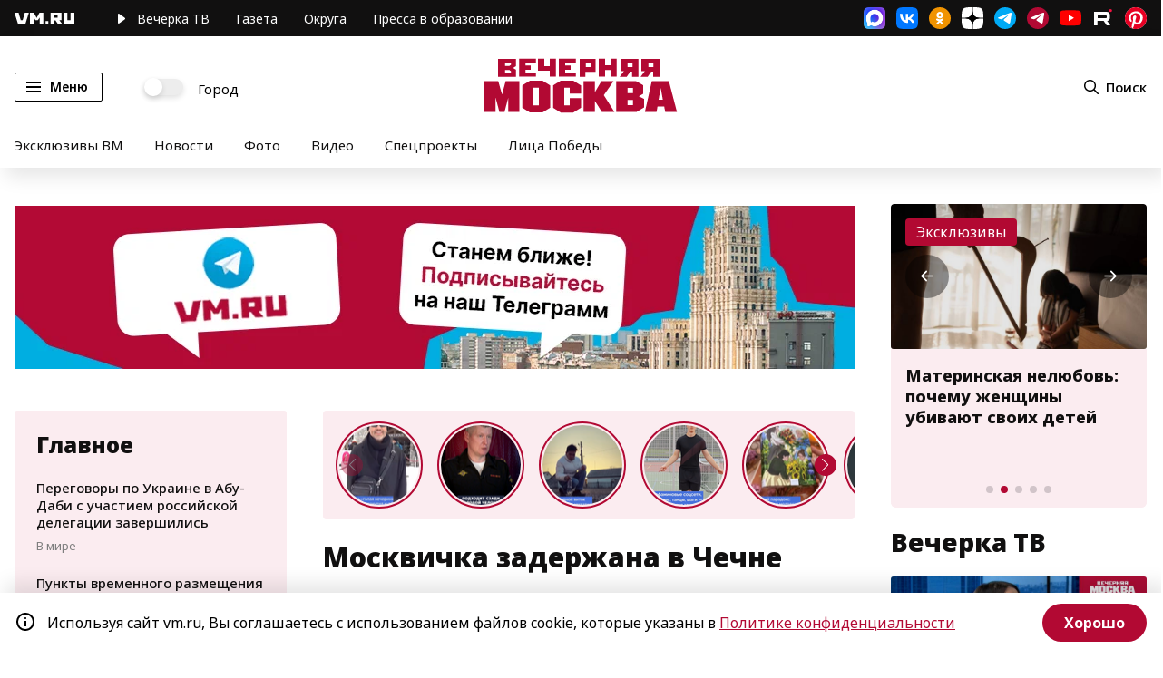

--- FILE ---
content_type: text/html; charset=utf-8
request_url: https://vm.ru/news/421429-moskvichka-zaderzhana-v-chechne
body_size: 65921
content:
<!DOCTYPE html><html lang="ru" xmlns:og="http://ogp.me/ns#" xmlns:article="http://ogp.me/ns/article#" xmlns:video="http://ogp.me/ns/video#" xmlns:fb="http://ogp.me/ns/fb#" prefix="og: http://ogp.me/ns# article: http://ogp.me/ns/article# video: http://ogp.me/ns/video# fb: http://ogp.me/ns/fb# ya :http://webmaster.yandex.ru/vocabularies/ ya: https://yandex.ru/support/video/partners/markup.html"><head>  <meta charset="utf-8"/>  <meta name="viewport" content="width=device-width, initial-scale=1, maximum-scale=1"/>  <meta name="apple-mobile-web-app-capable" content="yes"/>  <meta name="format-detection" content="telephone=yes"/>  <meta name="HandheldFriendly" content="true"/>  <meta name="MobileOptimzied" content="width"/>  <meta http-equiv="cleartype" content="on"/>  <meta name="navigation" content="tabbed"/>  <meta http-equiv="x-ua-compatible" content="IE=Edge"/>  <title>Москвичка задержана в Чечне </title><meta name="description" content="Подозреваемая передана сотрудникам правоохранительных органов Москвы."/><meta name="og:description" content="Подозреваемая передана сотрудникам правоохранительных органов Москвы."/><meta name="og:type" content="article" /><meta name="og:site_name" content="Вечерняя Москва" /><meta name="og:title" content="Москвичка задержана в Чечне " /><meta name="og:url" content="https://vm.ru/news/421429-moskvichka-zaderzhana-v-chechne" /><meta property="og:locale" content="ru_RU" /><meta name="twitter:site" content="@onlinevmru"/><meta name="twitter:title" content="Москвичка задержана в Чечне "/>  <link rel="amphtml" href="https://vm.ru/news/421429-moskvichka-zaderzhana-v-chechne/amp" />                    <meta property="og:image" content="https://vmrucdn.servicecdn.ru/photo/vecherka/2011/09/file6292s2hv189u74tig1j_800_480.jpg"/>      <meta name="twitter:image" content="https://vmrucdn.servicecdn.ru/photo/vecherka/2011/09/file6292s2hv189u74tig1j_800_480.jpg"/>      <meta property="vk:image" content="https://vmrucdn.servicecdn.ru/photo/vecherka/2011/09/file6292s2hv189u74tig1j_800_480.jpg"/>      <meta property="og:image:width" content="720"/>      <meta property="og:image:height" content="480"/>        <meta name="relap-image" content="https://vmrucdn.servicecdn.ru/photo/vecherka/2011/09/file6292s2hv189u74tig1j_800_480.jpg"/>    <link rel="shortcut icon" href="/favicon.ico" type="image/x-icon" /><link rel="canonical" href="https://vm.ru/news/421429-moskvichka-zaderzhana-v-chechne"/><link rel="image_src" href="https://vm.ru/img/vmru_cover.png"/><link rel="apple-touch-icon" sizes="180x180" href="/apple-touch-icon.png"><link rel="icon" type="image/png" sizes="32x32" href="/favicon-32x32.png"><link rel="icon" type="image/png" sizes="16x16" href="/favicon-16x16.png"><link rel="manifest" href="/site.webmanifest"><link rel="mask-icon" href="/safari-pinned-tab.svg" color="#B20933"><meta name="msapplication-TileColor" content="#B20933"><meta name="theme-color" content="#ffffff"><meta name="pmail-verification" content="5a477ab11a799d5d2028fb61dbc1770c" /><meta property="fb:pages" content="182721865131445" /><meta name="yandex-verification" content="57155561c3bcc60b" /><meta name="yandex-verification" content="5c41a8b40a6725d8" /><meta name="yandex-verification" content="5e7c2eb0fc4ff0a8" /><meta name="yandex-verification" content="88c4902fec64c117" /><meta name="yandex-verification" content="6c026316f58a32ee" /><meta name="yandex-verification" content="bc83abecb1f88701" /><meta name="google-site-verification" content="ghJNaX9R_ckqDuGjtlXUpnCcMBp7xenXiObH_gmP8GQ" /><meta name="google-site-verification" content="XG5Q_pcQ9ZokNy2RgKmC9sBusqVSjgO-FPGksGf7QrU" /><meta name="wmail-verification" content="35c64832d8b7b581b3a18235cca4f770" /><script type="text/javascript">  window.VM_TARGETING = window.VM_TARGETING || {};  window.VM_TARGETING['category'] = '';  window.VM_TARGETING['category'] = "accidents";</script><link as="script" href="https://vm.ru/vmcache.js" rel="preload"/><link as="style" href="/static/css/main~b221df2d.b5c39a20.chunk.css" rel="preload"/><link as="script" href="/static/js/25.ef9401d8.chunk.js" rel="preload"/><link as="script" href="/static/js/main~d0ae3f07.139b94e3.chunk.js" rel="preload"/><link as="script" href="/static/js/main~b221df2d.96e1c331.chunk.js" rel="preload"/><link rel="preconnect" href="https://mc.yandex.ru" crossorigin="anonymous" /><link rel="preconnect" href="https://counter.yadro.ru" crossorigin="anonymous" /><link rel="dns-prefetch" href="//mc.yandex.ru"/><link rel="preload" as="font" href="https://vm.ru/fonts/NotoSans-Regular.woff2" /><link rel="preload" as="font" href="https://vm.ru/fonts/NotoSans-ExtraBold.woff2" /><link rel="preload" as="font" href="https://vm.ru/fonts/NotoSans-Medium.woff2" /><link rel="preload" as="font" href="https://vm.ru/fonts/NotoSans-SemiBold.woff2" /><link rel="preload" as="font" href="https://vm.ru/fonts/NotoSans-Black.woff2" /><link rel="preload" as="font" href="https://vm.ru/fonts/NotoSans-Bold.woff2" /><link rel="preload" as="font" href="https://vm.ru/fonts/NotoSans-Italic.woff2" />  <link rel="preload" as="image" href="https://vm.ru/img/subscribe_google.svg" />  <link rel="preload" as="image" href="https://vm.ru/img/subscribe_dzen.svg" />  <link rel="preload" as="image" href="https://vm.ru/img/main_logo.svg" />  <link rel="preload" as="image" href="https://vm.ru/img/subscribe_yandex.svg" />  <link rel="preload" as="image" href="https://vm.ru/img/subscribe_pulse.svg" />  <link rel="preload" as="image" href="https://vm.ru/img/main_logo_white.svg" />          <link rel="preload" as="image" href="https://vmrucdn.servicecdn.ru/photo/vecherka/2011/09/file6292s2hv189u74tig1j_800_480.jpg" />    <link rel="preload" as="image" href="https://vmrucdn.servicecdn.ru/photo/vecherka/2011/09/file6292s2hv189u74tig1j_800_480.jpg" />    <link rel="preload" as="image" href="https://vmrucdn.servicecdn.ru/photo/vecherka/2011/09/file6292s2hv189u74tig1j_800_480.jpg" />    <link rel="preload" as="image" href="https://vmrucdn.servicecdn.ru/photo/vecherka/2011/09/file6292s2hv189u74tig1j_800_480.jpg" />  <link href="/lib/video-js/video-js.css" rel="stylesheet" /><!--<script src="/lib/twentytwenty/jquery-3.7.1.min.js"></script>--><!--<script src="/lib/twentytwenty/jquery.event.move.js"></script>--><!--<script src="/lib/twentytwenty/jquery.twentytwenty.js?v=1"></script>--><script type="text/javascript">  if ('serviceWorker' in navigator) {    window.addEventListener('load', function () {      navigator.serviceWorker.register('/vmworker.js');    });  }</script><script type="text/javascript">  window.VM = window.VM || {};</script><script type="text/javascript">  window.canLoad = function() {    if (navigator.userAgent.toLowerCase().indexOf('chr') + 1 > 0 && navigator.userAgent.toLowerCase().indexOf('lig') + 1 > 0) {      return false;    }    return true;  }</script><script type="text/javascript">  window.requestScript = function (script, params, callback) {    var gads = document.createElement('script');    gads.async = true;    gads.type = 'text/javascript';    gads.src = script;    if (params) {for(var i in params) {gads.setAttribute(i, params[i]);}}    if (callback) {      gads.onload = function() {        callback();      }    }    var node = document.getElementsByTagName('script')[0];    node.parentNode.insertBefore(gads, node);  }</script><script type="text/javascript">  window.requestStyle = function (script, params, callback) {    var gads = document.createElement('link');    gads.rel = 'stylesheet';    gads.type = 'text/css';    gads.href = script;    if (params) {for(var i in params) {gads.setAttribute(i, params[i]);}}    if (callback) {      gads.onload = function() {        callback();      }    }    var node = document.getElementsByTagName('script')[0];    node.parentNode.insertBefore(gads, node);  }</script><script>  window.yaContextCb = window.yaContextCb || [];</script><script type="text/javascript">  if (window.canLoad()) {    window.requestScript('https://yandex.ru/ads/system/header-bidding.js', {async: true});    window.requestScript('https://yandex.ru/ads/system/context.js');  }</script><script type="text/javascript">  window.waitPartnerCode = function(condition, callback) {    var t = setInterval(function () {      if (condition()) {        clearInterval(t);        callback();      }    }, 300);  }</script><script async src="https://widget.sparrow.ru/js/embed.js"></script><script async src="https://lenta.sparrow.ru/js/loader.js"></script><!--<script type="text/javascript" bounce-catcher="1" widget="19935" widget-type="feed" src="https://svk-native.ru/js/bounce-catcher-v2.min.js"></script>--><link rel="manifest" href="/vm.pwa.json" /><script type="text/javascript">  if ('serviceWorker' in navigator) {    window.addEventListener('load', function () {      navigator.serviceWorker.register('/vm_worker.js?v=1').then(function(registration) {        console.log('ServiceWorker registration successful with scope: ', registration.scope);      }, function(err) {        console.log('ServiceWorker registration failed: ', err);      });    });    window.addEventListener('appinstalled', function() {      console.log(`app installed`);      /* send event to yandex */      window.ym(25041881, 'reachGoal', 'install_pwa');    });    if (location.href.indexOf('?utm_source=pwa') > -1) {      console.log(`app open`)    }  }</script><link href="/static/css/main~b221df2d.b5c39a20.chunk.css" rel="stylesheet"/>  <script>var adfoxBiddersMap = {"myTarget": "1018441","adriver": "1286573","Gnezdo": "3169164","Sparrow": "3334219"};if (window.innerWidth < 700) {var adUnits = [{"code": "adfox_15373473714386835",sizes: [[ 320, 100 ]],"bids": [{	"bidder": "myTarget",	"params": {	"placementId": "915001"	}},{		"bidder": "adriver",	"params": {	"placementId": "56:vm_320x100mob_1m"}}]},	{"code": "adfox_153834249876831942",sizes: [[ 300, 250 ],[ 300, 300 ],[ 336, 280 ]],"bids": [{	"bidder": "myTarget",	"params": {	"placementId": "614275"}},{"bidder": "adriver",	"params": {	"placementId": "56:vm_300x250mob_3m"}},{"bidder": "Gnezdo",	"params": {	"placementId": "355471"}},	{"bidder": "Sparrow",	"params": {	"placementId": "129474"}},				]},{"code": "adfox_160344763534028665", sizes: [[ 300, 250 ],[ 300, 300 ],[ 336, 280 ]],"bids": [{"bidder": "adriver", "params": {"placementId": "56:vm_300x250_inpage_rtb"}},{"bidder": "myTarget","params": {"placementId": "1770349"}},{"bidder": "Gnezdo","params": {"placementId": "355470 "}},]},{"code": "adfox_162201426461151807", sizes: [[ 300, 250 ], [ 300, 600 ]],"bids": [{"bidder": "Gnezdo","params": {"placementId": "355468 "}},{"bidder": "myTarget","params": {"placementId": "1770353 "}},{"bidder": "Sparrow","params": {"placementId": "129465 "}},]},			];	}if (window.innerWidth > 700 & window.innerWidth < 980) {var adUnits = [{"code": "adfox_153834249876831942",sizes: [[ 300, 250 ],[ 300, 300 ]],"bids": [{"bidder": "myTarget",	"params": {"placementId": "614275"}},	{"bidder": "adriver",	"params": {"placementId": "56:vm_300x250mob_3m"}},{"bidder": "Gnezdo",	"params": {	"placementId": "355471"}},{"bidder": "Sparrow",	"params": {	"placementId": "129474"}},				]},{"code": "adfox_160344763534028665", sizes: [[ 568, 320 ],[ 300, 250 ],[ 300, 300 ],[ 336, 280 ]],"bids": [{	"bidder": "myTarget", 	"params": {"placementId": "1770351"}},{  "bidder": "Gnezdo","params": {"placementId": "355470 "}},		]},{"code": "adfox_162201426461151807", sizes: [[ 300, 250 ],[ 300, 600 ]],"bids": [{"bidder": "Gnezdo","params": {"placementId": "355468 "}},{"bidder": "myTarget","params": {"placementId": "1770353 "}},{"bidder": "Sparrow","params": {"placementId": "129465 "}},]},			];	}else if (window.innerWidth >= 980 & window.innerWidth < 1025){var adUnits = [{"code": "adfox_156751578153723193",sizes: [[ 300, 600 ],[ 240, 400 ]],"bids": [{	"bidder": "myTarget",	"params": {"placementId": "810348"}},	{"bidder": "adriver","params": {"placementId": "56:vm_300x600_2slot"}},	{"bidder": "Sparrow","params": {"placementId": "129543"}},		]},{"code": "adfox_167578564900651530",sizes: [[ 300, 600 ],[ 240, 400 ]],"bids": [{	"bidder": "myTarget",	"params": {	"placementId": "810350"}},	{"bidder": "adriver", "params": {"placementId": "56:vm_300x600_4slot"}},		]},{"code": "adfox_153834249876831942",sizes: [[ 300, 250 ],[ 300, 300 ]],"bids": [{"bidder": "myTarget",	"params": {"placementId": "614275"}},	{"bidder": "adriver",	"params": {"placementId": "56:vm_300x250mob_3m"}},{"bidder": "Gnezdo",	"params": {	"placementId": "355471"}},{"bidder": "Sparrow",	"params": {	"placementId": "129474"}},				]},{"code": "adfox_160344763534028665", sizes: [[ 568, 320 ],[ 300, 250 ],[ 300, 300 ],[ 336, 280 ]],"bids": [{	"bidder": "myTarget", 	"params": {"placementId": "1770351"}},{  "bidder": "Gnezdo","params": {"placementId": "355470 "}},		]},			];}else if (window.innerWidth >= 1025 & window.innerWidth < 1280){var adUnits = [{"code": "adfox_156751578153723193",sizes: [[ 300, 600 ],[ 240, 400 ]],"bids": [{	"bidder": "myTarget",	"params": {"placementId": "810348"}},	{"bidder": "adriver","params": {"placementId": "56:vm_300x600_2slot"}},	{"bidder": "Sparrow","params": {"placementId": "129543"}},		]},{"code": "adfox_167578564900651530",sizes: [[ 300, 600 ],[ 240, 400 ]],"bids": [{	"bidder": "myTarget",	"params": {	"placementId": "810350"}},{		"bidder": "adriver",	"params": {	"placementId": "56:vm_300x600_4slot"}},		]},{"code": "adfox_153834144632382784",sizes: [[ 670, 250 ]],"bids": [{	"bidder": "myTarget", 	"params": {"placementId": "623224"}},{"bidder": "Gnezdo", 	"params": {"placementId": "355472"}},]},{"code": "adfox_160344763534028665", sizes: [[ 568, 320 ],[ 300, 250 ],[ 300, 300 ],[ 336, 280 ]],"bids": [{	"bidder": "myTarget",	"params": {"placementId": "1770351"}}]},			];	}else if (window.innerWidth >= 1280){var adUnits = [{"code": "adfox_156751578153723193",sizes: [[ 300, 600 ],[ 240, 400 ]],"bids": [{	"bidder": "myTarget",	"params": {"placementId": "810348"}},	{"bidder": "adriver","params": {"placementId": "56:vm_300x600_2slot"}},	{"bidder": "Sparrow","params": {"placementId": "129543"}},			]},{"code": "adfox_167578564900651530",sizes: [[ 300, 600 ],[ 240, 400 ]],"bids": [{	"bidder": "myTarget",	"params": {	"placementId": "810350"}},{		"bidder": "adriver",	"params": {	"placementId": "56:vm_300x600_4slot"}},		]},{"code": "adfox_161962779119996618", sizes: [[ 300, 600 ],[ 240, 400 ]],"bids": [{	"bidder": "myTarget",	"params": {	"placementId": "908875"}},{		"bidder": "adriver",	"params": {	"placementId": "56:vm_300x600_5slot"}},		]},	{"code": "adfox_153834144632382784",sizes: [[ 670, 250 ]],"bids": [{"bidder": "myTarget", 	"params": {"placementId": "623224"}},{"bidder": "Gnezdo", 	"params": {"placementId": "355472"}},			]},{"code": "adfox_160344763534028665", sizes: [[ 568, 320 ],[ 300, 250 ],[ 300, 300 ],[ 336, 280 ]],"bids": [{	"bidder": "myTarget",	"params": {"placementId": "1770351"}}]},					];	}var userTimeout = 1500;window.YaHeaderBiddingSettings = {biddersMap: adfoxBiddersMap,adUnits: adUnits,timeout: userTimeout};</script></head><body>  <span class="visually-hidden" id="scroll-to-page-top"></span>    <div class="banner top mpd_hide slot_1m">    <div align="center" class="adv-centerer"><!-- Sparrow Lenta Loader --><script type="text/javascript" data-key="403e37bb00779eb6195262ee6cefd0f3">  (function(w, a) {    if (window.innerWidth >= 980) {    (w[a] = w[a] || []).push({      'script_key': '403e37bb00779eb6195262ee6cefd0f3',      'settings': {        'w': 91229,        'sid': 10995,        'type': 'lenta',      }    });    if(!window['_SparrowLoader']) {      var node = document.createElement('script'); node.type = 'text/javascript'; node.async = true;      node.src = '//widget.sparrow.ru/js/loader.js';      (document.getElementsByTagName('head')[0] || document.getElementsByTagName('body')[0]).appendChild(node);    } else {      window['_SparrowLoader'].initWidgets();    }    }  })(window, '_sparrow_widgets');</script><!-- /Sparrow Lenta Loader-->    <div id="adfox_16808652036422256" class="adv-nmb"></div>    <script>		window.waitPartnerCode(function() {return window.Ya && window.Ya.adfoxCode && window.Ya.adfoxCode.createAdaptive && window.canLoad()}, function(){				var w = window.VM_ARTICLE || {};				var hideAds = w.ads || false;				if (!hideAds) {                    window.yaContextCb.push(()=>{                        Ya.adfoxCode.createAdaptive({                            ownerId: 214425,                            containerId: 'adfox_16808652036422256',                            params: {                                pp: 'g',                                ps: 'bzmb',                                p2: 'hiau',                                puid1: '',                                puid2: ''                            }                        }, ['desktop'], {                            tabletWidth: 1500,                            phoneWidth: 701,                            isAutoReloads: false                        });                    });                }        });    </script>    <div id="adfox_168086605865348351" class="adv-nmb"></div>    <script>        window.waitPartnerCode(function() {return window.Ya && window.Ya.adfoxCode && window.Ya.adfoxCode.createAdaptive && window.canLoad()}, function() {            var w = window.VM_ARTICLE || {};            var hideAds = w.ads || false;            if (!hideAds) {                window.yaContextCb.push(()=>{                    Ya.adfoxCode.createAdaptive({                        ownerId: 214425,                        containerId: 'adfox_168086605865348351',                        params: {                            pp: 'h',                            ps: 'bzmb',                            p2: 'hiau',                            puid1: '',                            puid2: ''                        }                    }, ['tablet'], {                        tabletWidth: 1500,                        phoneWidth: 701,                        isAutoReloads: false                    });                });            }        });    </script>	<div id="adfox_15373473714386835" class="adv-nmb"></div>	<script>		window.waitPartnerCode(function() {return window.Ya && window.Ya.adfoxCode && window.Ya.adfoxCode.createAdaptive && window.canLoad()}, function(){			if (window.innerWidth <= 701) {				var w = window.VM_ARTICLE || {};				var hideAds = w.ads || false;				if (!hideAds) {					window.yaContextCb.push(()=>{						window.Ya.adfoxCode.createAdaptive({							ownerId: 214425,							containerId: 'adfox_15373473714386835',							params: {								pp: 'g',								ps: 'bzmb',								p2: 'frtl'							}						}, ['phone'], {							tabletWidth: 980,							phoneWidth: 701,							isAutoReloads: true 						});					});				}			}		});	</script></div><style type="text/css">    @media screen and (max-width: 701) {      .adv-centerer {        min-height: 100px;      }    }    .banner.slot_1m {        flex-direction: column;    }    .breaking-wrapper {        z-index: 998;     }    .banner.slot_1m > div > div[id^=adfox_] {      width: 100%;    }    .banner.slot_1m > div > div[id^=adfox_] > div[id^=yandex_] > yatag {      margin: 0 auto !important;    }    .banner.slot_1m:first-of-type div[id^=adfox_] > * {		margin-bottom: 0;	}    #adfox_15373473714386835 {      z-index: 2;    }	@media (max-width: 768px) {		.banner.slot_1m:first-of-type div[id^=adfox_] > * {			margin-bottom: 0;		}	}</style><!-- Fullscreen mobile --><div id="adfox_162201426461151807" class="adv-nmb"></div><script>	window.waitPartnerCode(function() {return window.Ya && window.Ya.adfoxCode && window.Ya.adfoxCode.createAdaptive}, function(){		window.yaContextCb.push(()=>{			window.Ya.adfoxCode.createAdaptive({				ownerId: 214425,				containerId: 'adfox_162201426461151807',                type: 'fullscreen',                platform: 'touch',				params: {					pp: 'g',					ps: 'bzmb',					p2: 'guqq',                    dl: document.location.href + '?fullscreen',					puid1: ''				}			}, ['phone', 'tablet'], {				tabletWidth: 980,				phoneWidth: 640,				isAutoReloads: false			});		});	});</script>  </div>  <section class="lyr black">  <div class="wrp row">    <div class="wrp_col">      <a href="/" class="link logo mhide" title="vm.ru">        <svg>          <use xlink:href="#logo-vm-small"></use>        </svg>      </a>      <nav>        <a href="https://vm.ru/trend/896894-eksklyuzivy-vm" title="Эксклюзивы ВМ" class="rmhide">Эксклюзивы</a>        <a href="/tv" title="Вечерка ТВ" class="play">          <svg class="mhide">            <use xlink:href="#header-pl-btn"></use>          </svg>          <span class="mhide">Вечерка </span>ТВ        </a>        <a href="/newspaper" title="Печатная версия" class="sndm1140">Газета</a>        <a href="http://mosjour.ru/" target="_blank" rel="noreferrer" title="Московский журнал" class="ipmh mhide sndm1340">Московский журнал</a>        <a href="/vmregions" rel="noreferrer" title="Округа" class="mhide">Округа</a>        <a href="https://edupressa.vm.ru/" target="_blank" rel="noreferrer" title="Пресса в образовании" class="ipmh mhide">Пресса в образовании</a>      </nav>    </div>    <div class="wrp_col social">      <a href="https://max.ru/vmoskva" target="_blank" class="soc-item maxmsgr" rel="noreferrer"></a>      <a href="https://vk.com/vmdaily" target="_blank" class="soc-item vk" rel="noreferrer"></a>      <a href="https://ok.ru/vmdaily" target="_blank" class="soc-item ok" rel="noreferrer"></a>      <a href="https://dzen.ru/vm?favid=1946" target="_blank" class="soc-item ydzen" rel="noreferrer"></a>      <a href="https://t.me/vmoskva" target="_blank" class="soc-item tlg" rel="noreferrer noopener nofollow" title="Основной канал"></a>      <a href="https://t.me/vm_daily" target="_blank" class="soc-item tlg2" rel="noreferrer noopener nofollow" title="Новостной канал"></a>      <a href="https://www.youtube.com/channel/UCLTywN06xv2K8Wz1fSGQS_g" target="_blank" class="soc-item yt" rel="noreferrer noopener nofollow"></a>      <a href="https://rutube.ru/channel/24150315/" target="_blank" class="soc-item rtb" rel="noreferrer"></a>      <a href="https://ru.pinterest.com/vmoskva_daily/" target="_blank" class="soc-item pntrst" rel="noreferrer"></a>    </div>  </div></section><div class="ly header hstt hstd" role="banner">  <div class="wrp row hamain">    <div class="wrp_col menu">      <button class="btn menu" id="menu_btn" type="button" name="menu" aria-label="Меню">        <span class="lines"></span>        <span class="mhide">Меню</span>      </button>      <label class="switch mhide">        <input type="checkbox" id="city-switch" />        <span>Город</span>      </label>    </div>    <div class="wrp_col logo">      <a href="/" title="Вечерняя москва">        <img src="[data-uri]" alt="Вечерняя Москва" width="213" height="61" style="width:100%;height:auto;"/>      </a>    </div>    <div class="wrp_col hactions">      <button class="btn search" name="search" aria-label="Поиск" id="search_btn">        <svg><use xlink:href="#header-search"></use></svg>        <span class="mhide">Поиск</span>      </button>    </div>  </div>  <div class="wrp row themes mhide">          <a href="/trend/896894-eksklyuzivy-vm" title="Эксклюзивы ВМ">Эксклюзивы ВМ</a>          <a href="/news" title="Новости">Новости</a>    <a href="/photogallery" title="Фото">Фото</a>    <a href="/videogallery" title="Видео">Видео</a>    <a href="/special-projects" title="Спецпроекты" class="ipmh mhide">Спецпроекты</a>    <a href="/licapobedy" title="Лица Победы" class="mhide">Лица Победы</a>  </div>  <div class="slide-menu" id="slide-menu">  <div class="menu-wrapper">    <div class="menuc main">      <div><a href="/moscow" title="Город" class="hc">Город</a></div>      <div><a href="/politics" title="Политика" class="hc">Политика</a></div>      <div><a href="/world" title="В мире" class="hc">В мире</a></div>      <div><a href="/society" title="Общество" class="hc">Общество</a></div>      <div><a href="/economy" title="Экономика" class="hc">Экономика</a></div>      <div><a href="/finance" title="Финансы" class="hc">Финансы</a></div>      <div><a href="/entertainment" title="Развлечения" class="hc">Развлечения</a></div>      <div><a href="/sport" title="Спорт" class="hc">Спорт</a></div>      <div><a href="/accidents" title="Происшествия" class="hc">Происшествия</a></div>      <div><a href="/technology" title="Технологии" class="hc">Технологии</a></div>      <div><a href="/trend/898179-food" title="Еда" class="hc">Еда</a></div>      <div class="hr"></div>      <div><a href="/now-then" class="bold">Было / Стало</a></div>      <div><a href="https://100.vm.ru" class="bold">«Вечерке» - 100 лет</a></div>      <div><a href="/opinion" class="bold">Мнения</a></div>      <div><a href="/tv" class="bold">Вечерка ТВ</a></div>      <div><a href="/archive" class="bold">Архив газет</a></div>      <div><a href="https://edupressa.vm.ru" target="_blank" rel="noreferrer" class="bold">Пресса в образовании</a></div>      <div><a href="http://mosjour.ru/" target="_blank" rel="noreferrer" class="bold">Московский журнал</a></div>      <div><a href="/trend/981130" class="bold">Москва строится</a></div>      <div><a href="/trend/1256043" class="bold">Строим дороги Москвы</a></div>      <div><a href="/special-projects" class="bold">Спецпроекты</a></div>      <div><a href="/photogallery" class="bold">Фото</a></div>      <div><a href="/videogallery" class="bold">Видео</a></div>      <div><a href="/infographics" class="bold">Инфографика</a></div>      <div class="hr"></div>      <div class="bgw"><a href="/about" class="small">О газете</a></div>      <div class="bgw"><a href="https://reklama.vm.ru/" target="_blank" rel="noreferrer" class="small">Реклама</a></div>      <div class="bgw"><a href="/vacancy" class="small">Вакансии</a></div>      <div class="bgw"><a href="/subscription" class="small">Подписка на бумажные издания</a></div>      <div class="bgw"><a href="/pages/legal-information" class="small">Правовая информация</a></div>    </div>  </div></div></div>      <main class="ly apage vmroot mapage">    <div class="ds-3">                <div class="banner top mpd_hide slot_1">    <div align="center">	<div id="adfox_159740551823686706" style="max-height: 180px;"></div>	<script>		window.waitPartnerCode(function() {return window.Ya && window.Ya.adfoxCode && window.Ya.adfoxCode.createAdaptive && window.canLoad()}, function(){			if (window.innerWidth <= 701) { return false; }			var w = window.VM_ARTICLE || {};			var hideAds = w.ads || false;			if (!hideAds) {				window.yaContextCb.push(()=>{					window.Ya.adfoxCode.createAdaptive({						ownerId: 214425,						containerId: 'adfox_159740551823686706',						params: {							pp: 'g',							ps: 'bzmb',							p2: 'fdzg'						}					}, ['desktop'], {						tabletWidth: 1500,						phoneWidth: 963,						isAutoReloads: true 					});				});			}		});	</script>	<div id="adfox_159852747358985547" style="max-height: 180px;"></div>	<script>		window.waitPartnerCode(function() {return window.Ya && window.Ya.adfoxCode && window.Ya.adfoxCode.createAdaptive && window.canLoad()}, function(){			if (window.innerWidth <= 701) { return false; }			var w = window.VM_ARTICLE || {};			var hideAds = w.ads || false;			if (!hideAds) {				window.yaContextCb.push(()=>{					window.Ya.adfoxCode.createAdaptive({						ownerId: 214425,						containerId: 'adfox_159852747358985547',						params: {							pp: 'h',							ps: 'bzmb',							p2: 'fdzg',							puid1: ''						}					}, ['tablet'], {						tabletWidth: 1500,						phoneWidth: 964,						isAutoReloads: true 					});				});			}		});	</script>	<div id="adfox_153734647406149212" style="max-height: 180px;"></div>	<script>		window.waitPartnerCode(function() {return window.Ya && window.Ya.adfoxCode && window.Ya.adfoxCode.createAdaptive && window.canLoad()}, function(){			if (window.innerWidth <= 701) { return false; }			var w = window.VM_ARTICLE || {};			var hideAds = w.ads || false;			if (!hideAds) {				window.yaContextCb.push(()=>{					window.Ya.adfoxCode.createAdaptive({						ownerId: 214425,						containerId: 'adfox_153734647406149212',						params: {							pp: 'h',							ps: 'bzmb',							p2: 'fdzg'						}					}, ['tablet'], {						tabletWidth: 963,						phoneWidth: 701,						isAutoReloads: true 					});				});			}		});	</script></div><style type="text/css">    @media screen and (min-width: 702px) {        .slot_1 {            line-height: 180px;        }        .slot_1 > div[align="center"] {            display: inline-block;            vertical-align: middle;        }        #adfox_159740551823686706 >div:first-child {            margin-bottom: initial;        }    }	#adfox_159740551823686706 > a > img, #adfox_159852747358985547 > a > img , #adfox_153734647406149212 > a > img {margin-bottom: 40px; z-index: 0;}	@media screen and (min-width: 1500px) {		#adfox_159740551823686706 {			z-index: 2;		}	}	@media screen and (min-width: 965px) and (max-width: 1500px) {		#adfox_159852747358985547 {			z-index: 2;		}	}	@media screen and (min-width: 702px) and (max-width: 963px) {		#adfox_153734647406149212 {			z-index: 2;		}	}	@media (max-width:1279px) {		.ly.apage.vmroot.mapage > .ds-3 {			overflow:hidden;		}	}		@media (max-width: 980px){		.listing.category-listing > .topic,		.listing.mainpage-listing > .topic {			display: flex;		}	}		@media (max-width: 979px){		.listing.mainpage-listing .btn-link {			display: inline-block;		}	}</style><style type="text/css">	.floor-ads {		animation-delay: 0s;		animation-duration: 0.3s;		animation-fill-mode: forwards;		opacity: 0;	}	.floor-ads > div {		display: initial;	}	@keyframes showAds {		from {			opacity: 0;			display: none;		}		to {			opacity: 1;			display: block;		}	}	@keyframes hideAds {		from {			opacity: 1;			display: block;		}		to {			opacity: 0;			display: none;		}	}</style><script>	let floorAdsBanner = document.querySelector('.floor-ads');	let floorAdsCloseButton = document.querySelector('.floor-ads > div');	let showAdsTimeout = 0;	let displayBanner = 3000;	showAdsTimeout = setTimeout(function() {		floorAdsBanner = document.querySelector('.floor-ads');		floorAdsCloseButton = document.querySelector('.floor-ads > div');		if (floorAdsBanner) {			showAdsTimeout = setTimeout(function() {				showBanner();			}, displayBanner);			document.addEventListener("scroll", function () {				clearTimeout(showAdsTimeout);				hideBanner();								showAdsTimeout = setTimeout(function() {					showBanner();					floorAdsCloseButton.style.display = 'block';				}, displayBanner);			});			function hideBanner() {				floorAdsBanner.style.animationName = 'hideAds';			}			function showBanner() {				floorAdsBanner.style.animationName = 'showAds';			}		}	}, 3000);</script>  </div>  <div class="banner top mpd_hide slot_1">    <div id="adfox_157380055745952483"></div><script>	window.waitPartnerCode(function() {return window.Ya && window.Ya.adfoxCode && window.Ya.adfoxCode.createAdaptive && window.canLoad()}, function(){		window.yaContextCb.push(()=>{			window.Ya.adfoxCode.createAdaptive({				ownerId: 214425,				containerId: 'adfox_157380055745952483',				params: {					pp: 'g',					ps: 'bzmb',					p2: 'flzc'				}			}, ['desktop'], {				tabletWidth: 1700,				phoneWidth: 1439,				isAutoReloads: false			});		});	})</script><style type="text/css">	main.ly div[class*=ds-] {		position: relative;	}    .mvpage-index,    body .apage {        z-index: initial;    }    .mvpage-index .ds-3,    .apage .ds-3 {        z-index: 2;    }    .mvpage-index .ds-1,    .apage .ds-1 {        z-index: 997;    }    @media screen and (max-width: 979px) {        .mvpage-index .ds-1,        .apage .ds-1 {            z-index: 996;        }    }	.ly.footer {		position: relative;		z-index: 996!important;	}		</style>  </div>            <div class="vmmain content vmroot-article">        <div class="ds-1 dfcr mpd_hide fix_adv left_column">          <div class="odsst-wrp">            <div class="widget recommendations" data-wid="5ee944274b90b83be38cf969">  <div class="title">Главное</div>            <article class="topic " data-doc="6974be0f82682c3911e3c7c0" >            <div class="topic-title"><a data-id="6974be0f82682c3911e3c7c0" class="wst" href="/news/1297514-peregovory-po-ukraine-v-abu-dabi-s-uchastiem-rossijskoj-delegacii-zavershilis" >Переговоры по Украине в Абу-Даби с участием российской делегации завершились</a></div>      <div class="topic-footer">                            <a href="/world" class="topic-rubric">В мире</a>            </div>    </article>            <article class="topic " data-doc="6974b0c482682c3911e35757" >            <div class="topic-title"><a data-id="6974b0c482682c3911e35757" class="wst" href="/news/1297508-punkty-vremennogo-razmesheniya-otkroyut-v-zhukovskom-iz-za-avarii-na-teplosetyah" >Пункты временного размещения откроют в Жуковском из-за аварии на теплосетях</a></div>      <div class="topic-footer">                            <a href="/accidents" class="topic-rubric">Происшествия</a>            </div>    </article>            <article class="topic " data-doc="6974c4fc82682c3911e400b3" >            <div class="topic-title"><a data-id="6974c4fc82682c3911e400b3" class="wst" href="/news/1297521-vzryv-proizoshel-v-odnom-iz-zavedenij-pitaniya-v-tc-odepo-v-odincovo" >Взрыв произошел в одном из заведений общепита в ТЦ «О’Депо» в Одинцово</a></div>      <div class="topic-footer">                            <a href="/accidents" class="topic-rubric">Происшествия</a>            </div>    </article>              <div class="banner article_left slot_3">    <div id="adfox_161962485943011636"></div><script>	window.waitPartnerCode(function() {return window.Ya && window.Ya.adfoxCode && window.Ya.adfoxCode.createAdaptive && window.canLoad()}, function(){		window.yaContextCb.push(()=>{			window.Ya.adfoxCode.createAdaptive({				ownerId: 214425,				containerId: 'adfox_161962485943011636',				params: {					pp: 'g',					ps: 'bzmb',					p2: 'gocj',					puid1: (window.VM_TARGETING && window.VM_TARGETING["category"]) ? window.VM_TARGETING["category"] : "",				}			}, ['desktop'], {				tabletWidth: 1275,				phoneWidth: 640,				isAutoReloads: false			});		});	});</script><style>.widget.recommendations > .banner.article_left.slot_3 {margin-top: 0;}.widget.recommendations > .banner.article_left.slot_3 > div:not(:empty) {margin-top: 24px;}</style>  </div>          <article class="topic " data-doc="6974b76e82682c3911e38fd6" >            <div class="topic-title"><a data-id="6974b76e82682c3911e38fd6" class="wst" href="/news/1297511-brigada-medikov-atakovannaya-ukrainskim-bpla-v-hersonskoj-oblasti-pogibla" >Сальдо: Все члены атакованной ВСУ бригады скорой помощи погибли</a></div>      <div class="topic-footer">                            <a href="/accidents" class="topic-rubric">Происшествия</a>            </div>    </article>            <article class="topic " data-doc="697493c482682c3911e25b5e" >            <div class="topic-title"><a data-id="697493c482682c3911e25b5e" class="wst" href="/news/1297495-televedushij-aleksandr-olejnikov-umer-na-61-m-godu-zhizni" >Телеведущий Александр Олейников умер на 61-м году жизни</a></div>      <div class="topic-footer">                            <a href="/society" class="topic-rubric">Общество</a>            </div>    </article>            <article class="topic " data-doc="697499c882682c3911e290f6" >            <div class="topic-title"><a data-id="697499c882682c3911e290f6" class="wst" href="/news/1297496-v-moskve-vpervye-za-113-let-zametili-stayu-redkih-shurov" >В Москве впервые за 113 лет заметили стаю редких щуров</a></div>      <div class="topic-footer">                            <a href="/moscow" class="topic-rubric">Город</a>            </div>    </article>            <article class="topic " data-doc="61f1469d82682c6d47ad243e" >            <div class="topic-title"><a data-id="61f1469d82682c6d47ad243e" class="wst" href="/society/942622-materinskaya-nelyubov-pochemu-zhenshiny-ubivayut-svoih-detej-i-podvergayut-ih-izdevatelstvam" >Материнская нелюбовь: почему женщины убивают своих детей</a></div>      <div class="topic-footer">                            <a href="/society" class="topic-rubric">Общество</a>            </div>    </article>            <article class="topic " data-doc="69725b0c82682c3911c94a9f" >            <div class="topic-title"><a data-id="69725b0c82682c3911c94a9f" class="wst" href="/society/1297125-bobik-pod-shuboj-kak-zashitit-pitomca-ot-pereohlazhdeniya-vo-vremya-silnyh-morozov" >Бобик под шубой: как защитить питомца от переохлаждения во время сильных морозов</a></div>      <div class="topic-footer">                            <a href="/society" class="topic-rubric">Общество</a>            </div>    </article>  </div>              <div class="banner article_left slot_5">    <div id="adfox_161962779119996618"></div><script>	window.waitPartnerCode(function() {return window.Ya && window.Ya.adfoxCode && window.Ya.adfoxCode.createAdaptive && window.canLoad()}, function(){		window.yaContextCb.push(()=>{			window.Ya.adfoxCode.createAdaptive({				ownerId: 214425,				containerId: 'adfox_161962779119996618',				params: {					pp: 'g',					ps: 'bzmb',					p2: 'heys',					puid1: (window.VM_TARGETING && window.VM_TARGETING["category"]) ? window.VM_TARGETING["category"] : "",				} ,lazyLoad: {fetchMargin: 100, mobileScaling: 1},			}, ['desktop'], {				tabletWidth: 1275,				phoneWidth: 640,				isAutoReloads: false			});		});	});</script>  </div>            <div class="widget specprots specprots--travel_together">  <div class="title">Гид по Москве</div>    <div class="swiper swiper-images">    <div class="swiper-wrapper">                                  <article class="swiper-slide " data-doc="67f81f9482682c6fdba9ae34">                                                <a href="/tv/1220877-gulyaem-vmeste-muzej-moskvy?utm_content=spw-travel_together" data-id="67f81f9482682c6fdba9ae34" class="topic-cover_bg lazyload wst" data-bgset="https://cdni-vm.servicecdn.ru/2025.04/original/720_67f924d282682c6fdbb58cf1.png" title="Гуляем ВМесте. Музей Москвы">Гуляем ВМесте. Музей Москвы</a>                            </article>                                          <article class="swiper-slide " data-doc="67c99ca382682c0b909d3f01">                                                <a href="/tv/1211441-gulyaem-vmeste-zakulise-teatra-sovremennik?utm_content=spw-travel_together" data-id="67c99ca382682c0b909d3f01" class="topic-cover_bg lazyload wst" data-bgset="https://cdni-vm.servicecdn.ru/2025.03/original/720_67c99d4d82682c0b909d4759.jpeg" title="Гуляем ВМесте. Закулисье театра «Современник»">Гуляем ВМесте. Закулисье театра «Современник»</a>                            </article>                                          <article class="swiper-slide " data-doc="67b470bb82682c71034f7781">                                                <a href="/tv/1206967-gulyaem-vmeste-muzej-kosmonavtiki?utm_content=spw-travel_together" data-id="67b470bb82682c71034f7781" class="topic-cover_bg lazyload wst" data-bgset="https://cdni-vm.servicecdn.ru/2025.02/original/720_67b470f082682c71034f7896.jpeg" title="Гуляем ВМесте. Музей космонавтики">Гуляем ВМесте. Музей космонавтики</a>                            </article>                                          <article class="swiper-slide " data-doc="67a61a0a82682c5dfbac580d">                                                <a href="/tv/1204336-gulyaem-vmeste-planetarij?utm_content=spw-travel_together" data-id="67a61a0a82682c5dfbac580d" class="topic-cover_bg lazyload wst" data-bgset="https://cdni-vm.servicecdn.ru/2025.02/original/720_67a61a3682682c5dfbac5a88.png" title="Гуляем ВМесте. Планетарий">Гуляем ВМесте. Планетарий</a>                            </article>                                          <article class="swiper-slide " data-doc="67a23ca182682c246d3230c6">                                                <a href="/tv/1203452-gulyaem-vmeste-muzej-evdokimova?utm_content=spw-travel_together" data-id="67a23ca182682c246d3230c6" class="topic-cover_bg lazyload wst" data-bgset="https://cdni-vm.servicecdn.ru/2025.02/original/720_67a23d4382682c246d323581.png" title="Гуляем ВМесте. Музей Евдокимова">Гуляем ВМесте. Музей Евдокимова</a>                            </article>                  </div>    <div class="swiper-button-prev">      <svg xmlns="http://www.w3.org/2000/svg" width="44" height="27" fill="currentColor" class="bi bi-arrow-left-short" viewBox="0 0 16 16">        <path fill-rule="evenodd" d="M12 8a.5.5 0 0 1-.5.5H5.707l2.147 2.146a.5.5 0 0 1-.708.708l-3-3a.5.5 0 0 1 0-.708l3-3a.5.5 0 1 1 .708.708L5.707 7.5H11.5a.5.5 0 0 1 .5.5z"/>      </svg>    </div>    <div class="swiper-button-next">      <svg xmlns="http://www.w3.org/2000/svg" width="44" height="27" fill="currentColor" class="bi bi-arrow-right-short" viewBox="0 0 16 16">        <path fill-rule="evenodd" d="M4 8a.5.5 0 0 1 .5-.5h5.793L8.146 5.354a.5.5 0 1 1 .708-.708l3 3a.5.5 0 0 1 0 .708l-3 3a.5.5 0 0 1-.708-.708L10.293 8.5H4.5A.5.5 0 0 1 4 8z"/>      </svg>    </div>  </div></div>                  <div class="banner article_left slot_edit_3">      <div id="adfox_16648021542092149"></div><script>	window.waitPartnerCode(function() {return window.Ya && window.Ya.adfoxCode && window.Ya.adfoxCode.createAdaptive && window.canLoad()}, function(){		window.yaContextCb.push(()=>{			window.Ya.adfoxCode.createAdaptive({				ownerId: 214425,				containerId: 'adfox_16648021542092149',				params: {                 pp: 'g',                 ps: 'bzmb',                 p2: 'hvzd',                 puid1: '',                 puid2: ''               }			}, ['desktop'], {				tabletWidth: 1279,				phoneWidth: 979,				isAutoReloads: false			});		});	});</script>    </div>              <link rel="preload" as="style" href="/lib/swiper/swiper-bundle.min.css" /><div class="specprots specprots--calendar">  <a class="specprots-title" href="/tag/762065-narodnyj-kalendar?utm_content=spw-calendar">Приметы и советы</a>    <div class="swiper swiper-images">    <div class="swiper-wrapper">                                  <article class="swiper-slide " data-doc="69721fbc82682c3911c672ce">                                                <a href="/news/1297057-narodnyj-kalendar-pochemu-v-ninin-den-27-yanvarya-nelzya-vykidyvat-musor?utm_content=spw-calendar" data-id="69721fbc82682c3911c672ce" class="topic-cover_bg lazyload wst" data-bgset="https://cdni-vm.servicecdn.ru/2023.06/original/720_64808a5a82682c4d8a8354d4.jpg" title="Народные приметы на 27 января 2026 года">Народные приметы на 27 января 2026 года</a>                            </article>                                          <article class="swiper-slide " data-doc="6971e52c82682c3911c37e2d">                                                <a href="/news/1296951-narodnyj-kalendar-kak-koshka-mozhet-izlechit-bolezni-v-ermilov-den-26-yanvarya?utm_content=spw-calendar" data-id="6971e52c82682c3911c37e2d" class="topic-cover_bg lazyload wst" data-bgset="https://cdni-vm.servicecdn.ru/2022.03/original/720_621e28b682682c4bdf6ddb0e.jpg" title="Народные приметы на 26 января 2026 года">Народные приметы на 26 января 2026 года</a>                            </article>                                          <article class="swiper-slide " data-doc="6970d33382682c3911b5e06f">                                                <a href="/news/1296725-narodnyj-kalendar-kak-devushke-v-tatyanin-den-25-yanvarya-najti-sebe-zheniha?utm_content=spw-calendar" data-id="6970d33382682c3911b5e06f" class="topic-cover_bg lazyload wst" data-bgset="https://cdni-vm.servicecdn.ru/2025.04/original/720_67f66be982682c6fdb93afa5.jpg" title="Народные приметы на 25 января 2026 года">Народные приметы на 25 января 2026 года</a>                            </article>                                          <article class="swiper-slide " data-doc="696fd23282682c3911aa97f4">                                                <a href="/news/1296455-narodnyj-kalendar-pochemu-24-yanvarya-nelzya-povorachivatsya-spinoj-k-solncu?utm_content=spw-calendar" data-id="696fd23282682c3911aa97f4" class="topic-cover_bg lazyload wst" data-bgset="https://cdni-vm.servicecdn.ru/2023.07/original/720_64b7ef5182682c2f55587849.jpg" title="Народные приметы на 24 января 2026 года">Народные приметы на 24 января 2026 года</a>                            </article>                                          <article class="swiper-slide " data-doc="696df41882682c3911980016">                                                <a href="/news/1295925-narodnyj-kalendar-chto-nuzhno-delat-s-kroshkami-ot-hleba-23-yanvarya?utm_content=spw-calendar" data-id="696df41882682c3911980016" class="topic-cover_bg lazyload wst" data-bgset="https://cdni-vm.servicecdn.ru/2024.02/original/720_65bd056282682c6c44df64f6.jpg" title="Народные приметы на 23 января 2026 года">Народные приметы на 23 января 2026 года</a>                            </article>                  </div>    <div class="swiper-button-prev">      <svg xmlns="http://www.w3.org/2000/svg" width="44" height="27" fill="currentColor" class="bi bi-arrow-left-short" viewBox="0 0 16 16">        <path fill-rule="evenodd" d="M12 8a.5.5 0 0 1-.5.5H5.707l2.147 2.146a.5.5 0 0 1-.708.708l-3-3a.5.5 0 0 1 0-.708l3-3a.5.5 0 1 1 .708.708L5.707 7.5H11.5a.5.5 0 0 1 .5.5z"/>      </svg>    </div>    <div class="swiper-button-next">      <svg xmlns="http://www.w3.org/2000/svg" width="44" height="27" fill="currentColor" class="bi bi-arrow-right-short" viewBox="0 0 16 16">        <path fill-rule="evenodd" d="M4 8a.5.5 0 0 1 .5-.5h5.793L8.146 5.354a.5.5 0 1 1 .708-.708l3 3a.5.5 0 0 1 0 .708l-3 3a.5.5 0 0 1-.708-.708L10.293 8.5H4.5A.5.5 0 0 1 4 8z"/>      </svg>    </div>  </div>  <div class="swiper swiper-titles">    <div class="swiper-wrapper">                                  <article class="swiper-slide " data-doc="69721fbc82682c3911c672ce">          <div class="swiper-slide-title"><a data-id="69721fbc82682c3911c672ce" class="wst" href="/news/1297057-narodnyj-kalendar-pochemu-v-ninin-den-27-yanvarya-nelzya-vykidyvat-musor?utm_content=spw-calendar" >Народный календарь. Почему в Нинин день, 27 января, нельзя выкидывать мусор</a></div>  </article>                                          <article class="swiper-slide " data-doc="6971e52c82682c3911c37e2d">          <div class="swiper-slide-title"><a data-id="6971e52c82682c3911c37e2d" class="wst" href="/news/1296951-narodnyj-kalendar-kak-koshka-mozhet-izlechit-bolezni-v-ermilov-den-26-yanvarya?utm_content=spw-calendar" >Народный календарь. Как кошка может излечить болезни в Ермилов день, 26 января</a></div>  </article>                                          <article class="swiper-slide " data-doc="6970d33382682c3911b5e06f">          <div class="swiper-slide-title"><a data-id="6970d33382682c3911b5e06f" class="wst" href="/news/1296725-narodnyj-kalendar-kak-devushke-v-tatyanin-den-25-yanvarya-najti-sebe-zheniha?utm_content=spw-calendar" >Народный календарь. Как девушке найти жениха в Татьянин день, 25 января</a></div>  </article>                                          <article class="swiper-slide " data-doc="696fd23282682c3911aa97f4">          <div class="swiper-slide-title"><a data-id="696fd23282682c3911aa97f4" class="wst" href="/news/1296455-narodnyj-kalendar-pochemu-24-yanvarya-nelzya-povorachivatsya-spinoj-k-solncu?utm_content=spw-calendar" >Народный календарь. Почему 24 января нельзя поворачиваться спиной к солнцу</a></div>  </article>                                          <article class="swiper-slide " data-doc="696df41882682c3911980016">          <div class="swiper-slide-title"><a data-id="696df41882682c3911980016" class="wst" href="/news/1295925-narodnyj-kalendar-chto-nuzhno-delat-s-kroshkami-ot-hleba-23-yanvarya?utm_content=spw-calendar" >Народный календарь. Что нужно делать с крошками от хлеба 23 января</a></div>  </article>                  </div>    <div class="swiper-pagination"></div>  </div></div><script src="/lib/swiper/swiper-bundle.min.js"></script><script type="text/javascript">  document.addEventListener("DOMContentLoaded", function() {    window.requestScript('/lib/swiper/swiper-bundle.min.js', {async: true}, function() {      const swiperOneNk = new Swiper('.specprots--calendar .swiper-images', {        direction: 'horizontal',        loop: true,        pagination: {          el: '.swiper-pagination',        },        autoplay: {          delay: 7000,          disableOnInteraction: false,        },        navigation: {          nextEl: '.swiper-button-next',          prevEl: '.swiper-button-prev',        },      });      const swiperTwoNk = new Swiper('.specprots--calendar .swiper-titles', {        direction: 'horizontal',        loop: true,        pagination: {          el: '.specprots--calendar .swiper-pagination',          clickable: true,        },      });      swiperOneNk.on("activeIndexChange", function () {        swiperTwoNk.slideTo(swiperOneNk.activeIndex);      });      swiperTwoNk.on("activeIndexChange", function () {        swiperOneNk.slideTo(swiperTwoNk.activeIndex);      });    });  });</script>              <div class="banner article_left slot_10">    <div id="adfox_16463923596964727"></div><script>	window.waitPartnerCode(function() {return window.Ya && window.Ya.adfoxCode && window.Ya.adfoxCode.createAdaptive}, function(){		if (window.innerWidth > 1279) {			var w = window.VM_ARTICLE || {};			var hideAds = w.ads || false;			if (!hideAds) {										window.yaContextCb.push(()=>{				Ya.adfoxCode.createAdaptive({				ownerId: 214425,				containerId: 'adfox_16463923596964727',				params: {        pp: 'g',        ps: 'bzmb',        p2: 'hnmo',        puid1: window.VM_ARTICLE && window.VM_ARTICLE["cat"] || "",        puid2: ''      },lazyLoad: {fetchMargin: 150, mobileScaling: 1},			}, ['desktop'], {				tabletWidth: 1279,				phoneWidth: 480,				isAutoReloads: false				})			})												}		}	});</script>  </div>              <div class="banner article_left slot_11">    <div id="adfox_1623787144094938411"></div><script>	window.waitPartnerCode(function() { return window.Ya && window.Ya.adfoxCode && window.Ya.adfoxCode.createAdaptive && window.canLoad()}, function() {			var rtime;		var timeout = false;		var delta = 200;		function showSlot11() {			let slotContainer11 = document.querySelector('#adfox_1623787144094938411');			if ((window.innerHeight < 700) && (window.innerWidth >= 1280 && window.innerWidth <1920)) {				console.log(slotContainer11.children.length);				if (slotContainer11.children.length < 1) {					slotContainer11 = document.querySelector('#adfox_1623787144094938411');					window.yaContextCb.push(()=>{						window.Ya.adfoxCode.createAdaptive({							ownerId: 214425,							containerId: 'adfox_1623787144094938411',							params: {								pp: 'g',								ps: 'bzmb',								p2: 'hfyb',								puid1: ''							}						}, ['tablet'], {							tabletWidth: 1920,							phoneWidth: 1260,							isAutoReloads: false						});					});				}			} else {				slotContainer11.innerHTML = '';			}		}		showSlot11();		window.addEventListener('resize', function(){			rtime = new Date();			if (timeout === false) {				timeout = true;				setTimeout(resizeend, delta);			}		});		function resizeend() {			if (new Date() - rtime < delta) {				setTimeout(resizeend, delta);			} else {				timeout = false;				showSlot11();			}        		}	});</script><style type="text/css">  .banner.slot_11 > #adfox_1623787144094938411 > a,  .banner.slot_11 > div[id*=adfox_] > * {    margin-bottom: 0;  }  .banner.article_left.slot_11 {    margin: 0;  }  .banner.article_left.slot_11 > div[id^="adfox"]:not(:empty) {    margin-top: 24px !important;  }</style>  </div>            <div class="adv-fix"></div>          </div>        </div>        <div class="ds-3 ods-1">          <div class="widget stories">  <div class="title">Истории</div>  <div class="widget--container swiper-container" id="stories_slider" data-length="10">    <div class="widget--wrapper swiper-wrapper">                                                  <div class="swiper-slide" data-id="697370ef82682c3911d6002c">            <a title="«Новая голая вечеринка?»: как Rendez-Vous попал в скандал из-за тура для звезд в Куршевеле" data-index="0" href="https://vmru-video.servicecdn.ru/mp4/2026.01/original/697370ea82682c3911d6002a.mp4" data-thumb="https://cdni-vm.servicecdn.ru/2026.01/original/420_697370f682682c3911d6002f.PNG" data-type="video" data-fancybox="stories" data-caption="«Новая голая вечеринка?»: как Rendez-Vous попал в скандал из-за тура для звезд в Куршевеле" class="stories--item lazyload" data-bgset="https://cdni-vm.servicecdn.ru/2026.01/original/88_697370f682682c3911d6002f.PNG">              «Новая голая вечеринка?»: как Rendez-Vous попал в скандал из-за тура для звезд в Куршевеле            </a>            <p class="stories-title">«Новая голая вечеринка?»: как Rendez-Vous попал в скандал из-за тура для звезд в Куршевеле</p>          </div>                                                          <div class="swiper-slide" data-id="6970b11982682c3911b44723">            <a title="Полицейский с Петровки. Выпуск 53" data-index="1" href="https://vmru-video.servicecdn.ru/mp4/2026.01/original/6970afa482682c3911b43519.mp4" data-thumb="https://cdni-vm.servicecdn.ru/2026.01/original/420_6970b12982682c3911b4472f.PNG" data-type="video" data-fancybox="stories" data-caption="Полицейский с Петровки. Выпуск 53" class="stories--item lazyload" data-bgset="https://cdni-vm.servicecdn.ru/2026.01/original/88_6970b12982682c3911b4472f.PNG">              Полицейский с Петровки. Выпуск 53            </a>            <p class="stories-title">Полицейский с Петровки. Выпуск 53</p>          </div>                                                          <div class="swiper-slide" data-id="696ff80182682c3911ac27d6">            <a title="Зумеры вернули 2016 год" data-index="2" href="https://vmru-video.servicecdn.ru/mp4/2026.01/original/696ff7cf82682c3911ac252b.mp4" data-thumb="https://cdni-vm.servicecdn.ru/2026.01/original/420_696ff80582682c3911ac27d8.PNG" data-type="video" data-fancybox="stories" data-caption="Зумеры вернули 2016 год" class="stories--item lazyload" data-bgset="https://cdni-vm.servicecdn.ru/2026.01/original/88_696ff80582682c3911ac27d8.PNG">              Зумеры вернули 2016 год            </a>            <p class="stories-title">Зумеры вернули 2016 год</p>          </div>                                                          <div class="swiper-slide" data-id="696e051d82682c3911988231">            <a title="Реальные эмоции или быстрый дофамин — что выбирает общество сегодня?" data-index="3" href="https://vmru-video.servicecdn.ru/mp4/2026.01/original/696e051c82682c3911988230.mp4" data-thumb="https://cdni-vm.servicecdn.ru/2026.01/original/420_696e052582682c3911988233.PNG" data-type="video" data-fancybox="stories" data-caption="Реальные эмоции или быстрый дофамин — что выбирает общество сегодня?" class="stories--item lazyload" data-bgset="https://cdni-vm.servicecdn.ru/2026.01/original/88_696e052582682c3911988233.PNG">              Реальные эмоции или быстрый дофамин — что выбирает общество сегодня?            </a>            <p class="stories-title">Реальные эмоции или быстрый дофамин — что выбирает общество сегодня?</p>          </div>                                                          <div class="swiper-slide" data-id="696e04dd82682c391198803e">            <a title="Читающее поколение: молодежь снова влюбляется в книги" data-index="4" href="https://vmru-video.servicecdn.ru/mp4/2026.01/original/696e04dd82682c391198803d.mp4" data-thumb="https://cdni-vm.servicecdn.ru/2026.01/original/420_696e04e582682c3911988040.PNG" data-type="video" data-fancybox="stories" data-caption="Читающее поколение: молодежь снова влюбляется в книги" class="stories--item lazyload" data-bgset="https://cdni-vm.servicecdn.ru/2026.01/original/88_696e04e582682c3911988040.PNG">              Читающее поколение: молодежь снова влюбляется в книги            </a>            <p class="stories-title">Читающее поколение: молодежь снова влюбляется в книги</p>          </div>                                                          <div class="swiper-slide" data-id="69695c0d82682c3911713b60">            <a title="Жизнь и судьба Игоря Золотовицкого" data-index="5" href="https://vmru-video.servicecdn.ru/mp4/2026.01/original/preview_69695beb82682c3911713b5f.mp4" data-thumb="https://cdni-vm.servicecdn.ru/2026.01/original/420_69695d1d82682c3911714b54.PNG" data-type="video" data-fancybox="stories" data-caption="Жизнь и судьба Игоря Золотовицкого" class="stories--item lazyload" data-bgset="https://cdni-vm.servicecdn.ru/2026.01/original/88_69695d1d82682c3911714b54.PNG">              Жизнь и судьба Игоря Золотовицкого            </a>            <p class="stories-title">Жизнь и судьба Игоря Золотовицкого</p>          </div>                                                          <div class="swiper-slide" data-id="69695c4682682c3911713e91">            <a title="Почему новый «Буратино» вызывает яростные споры у зрителей?" data-index="6" href="https://vmru-video.servicecdn.ru/mp4/2026.01/original/69695ba282682c3911713829.mp4" data-thumb="https://cdni-vm.servicecdn.ru/2026.01/original/420_69695d2982682c3911714b5b.PNG" data-type="video" data-fancybox="stories" data-caption="Почему новый «Буратино» вызывает яростные споры у зрителей?" class="stories--item lazyload" data-bgset="https://cdni-vm.servicecdn.ru/2026.01/original/88_69695d2982682c3911714b5b.PNG">              Почему новый «Буратино» вызывает яростные споры у зрителей?            </a>            <p class="stories-title">Почему новый «Буратино» вызывает яростные споры у зрителей?</p>          </div>                                                          <div class="swiper-slide" data-id="6969530f82682c391170c8e1">            <a title="«Зверополис 2» — самый кассовый голливудский мультфильм всех времен" data-index="7" href="https://vmru-video.servicecdn.ru/mp4/2026.01/original/696952fa82682c391170c8df.mp4" data-thumb="https://cdni-vm.servicecdn.ru/2026.01/original/420_6969536282682c391170cc12.PNG" data-type="video" data-fancybox="stories" data-caption="«Зверополис 2» — самый кассовый голливудский мультфильм всех времен" class="stories--item lazyload" data-bgset="https://cdni-vm.servicecdn.ru/2026.01/original/88_6969536282682c391170cc12.PNG">              «Зверополис 2» — самый кассовый голливудский мультфильм всех времен            </a>            <p class="stories-title">«Зверополис 2» — самый кассовый голливудский мультфильм всех времен</p>          </div>                                                          <div class="swiper-slide" data-id="696e04a182682c3911987e47">            <a title="Новый тренд в стиле романа «Тихий дон»" data-index="8" href="https://vmru-video.servicecdn.ru/mp4/2026.01/original/696e04a182682c3911987e46.mp4" data-thumb="https://cdni-vm.servicecdn.ru/2026.01/original/420_696e04a882682c3911987e48.PNG" data-type="video" data-fancybox="stories" data-caption="Новый тренд в стиле романа «Тихий дон»" class="stories--item lazyload" data-bgset="https://cdni-vm.servicecdn.ru/2026.01/original/88_696e04a882682c3911987e48.PNG">              Новый тренд в стиле романа «Тихий дон»            </a>            <p class="stories-title">Новый тренд в стиле романа «Тихий дон»</p>          </div>                                                          <div class="swiper-slide" data-id="696e045a82682c3911987c52">            <a title="«За деньги нет»: девушка Лепса вновь взорвала соцсети" data-index="9" href="https://vmru-video.servicecdn.ru/mp4/2026.01/original/696e046a82682c3911987c53.mp4" data-thumb="https://cdni-vm.servicecdn.ru/2026.01/original/420_696e046e82682c3911987e39.PNG" data-type="video" data-fancybox="stories" data-caption="«За деньги нет»: девушка Лепса вновь взорвала соцсети" class="stories--item lazyload" data-bgset="https://cdni-vm.servicecdn.ru/2026.01/original/88_696e046e82682c3911987e39.PNG">              «За деньги нет»: девушка Лепса вновь взорвала соцсети            </a>            <p class="stories-title">«За деньги нет»: девушка Лепса вновь взорвала соцсети</p>          </div>                  </div>    <div class="swiper-button-prev"></div>    <div class="swiper-button-next"></div>  </div>  <link rel="stylesheet" href="/lib/swiper/swiper-bundle.min.css" />  <script type="text/javascript">    document.addEventListener("DOMContentLoaded", function() {      window.requestScript('/lib/swiper/swiper-bundle.min.js', {async: true}, function() {        window.VM_STORIES = new Swiper('#stories_slider', {          navigation: {            nextEl: '.swiper-button-next',            prevEl: '.swiper-button-prev',          },          slidesPerView: "auto",          spaceBetween: 12,        });        let modal = document.querySelector('#stories_modal');        var story = document.querySelector('#story');        var slidesLength = parseInt(document.getElementById('stories_slider').getAttribute("data-length"), 10);        if (modal && modal.querySelectorAll('video')) {          modal.querySelectorAll('video').forEach(function(o) {            o.addEventListener('ended', function(e) {              if (window.VM_STORIES_MODAL) {                if (window.VM_STORIES_MODAL.activeIndex < slidesLength) {                  window.VM_STORIES_MODAL.slideNext();                }              }            });          });        }        document.querySelectorAll('#stories_slider .swiper-slide a').forEach(function(o) {          o.addEventListener('click', function(e) {            e.preventDefault();            modal.classList.add('visible');            document.body.setAttribute('style', 'max-height: 100vh; overflow-y: hidden;');            var index = e.target.getAttribute('data-index');            if (!window.VM_STORIES_MODAL) {              window.VM_STORIES_MODAL = new Swiper('#story', {                initialSlide: parseInt(index, 10),                pagination: {                  el: '.swiper-pagination'                },                navigation: {                  nextEl: '.swiper-button-next',                  prevEl: '.swiper-button-prev',                },                onAny(eventName, ...args) {                  if (eventName === "slideChange" || eventName === "beforeInit") {                    if (story.querySelectorAll('video')) {                      story.querySelectorAll('video').forEach(function (j) {                        j.currentTime = 0;                        j.pause();                      });                    }                    setTimeout(function(){                      let currentSlide = args[0].slides[args[0].activeIndex];                      if (currentSlide) {                        var video = currentSlide.querySelector('video');                        if (video) {                          video.setAttribute('src', video.getAttribute('data-src'));                          setTimeout(() => {                            video.play();                          }, 200)                        }                      }                    }, 500);                  }                }              });            }          })        });        modal.querySelector('.close-modal').addEventListener('click', function(e) {          e.preventDefault();          let cleanHistoryUrl = (window.location.href).split("#story");          window.history.pushState(null, null, cleanHistoryUrl[0]);          document.body.setAttribute('style', '');          modal.classList.remove('visible');          window.location.hash = "";          if (story.querySelectorAll('video')) {            story.querySelectorAll('video').forEach(function(j) {              j.currentTime = 0;              j.pause();            })          }          window.VM_STORIES_MODAL.destroy();          window.VM_STORIES_MODAL = false;        });        document.addEventListener('keydown', function(e) {					if (e.keyCode === 27 || e.code === 'Escape' || e.key === 'Escape') {            if (modal && modal.classList.contains('visible')) {              e.preventDefault();              let cleanHistoryUrl = (window.location.href).split("#story");              window.history.pushState(null, null, cleanHistoryUrl[0]);                            document.body.setAttribute('style', '');              modal.classList.remove('visible');              window.location.hash = "";              if (story.querySelectorAll('video')) {                story.querySelectorAll('video').forEach(function(j) {                  j.currentTime = 0;                  j.pause();                })              }              window.VM_STORIES_MODAL.destroy();              window.VM_STORIES_MODAL = false;            }					}				});        let sharesWrapper = document.querySelectorAll(".stories_modal .shares-wrapper .ya-share-stories");        for (let shareWrapper of sharesWrapper) {          shareWrapper.addEventListener("mouseenter", function () {            window.VM_STORIES_MODAL.allowTouchMove = false;          });          shareWrapper.addEventListener("mouseleave", function () {            window.VM_STORIES_MODAL.allowTouchMove = true;          });        }      });    });  </script></div>                                    <style>  /* test */  .article:not(.no-collapse) > .article > .article-view,  .article:not(.no-collapse) > .article > .crosslinks,  .article:not(.no-collapse) > .article > .article--tags {    overflow: hidden;  }  .article:not(.no-collapse) > .article:not(.collapsed) > .article-view > *,  .article:not(.no-collapse) > .article:not(.collapsed) > .crosslinks > *,  .article:not(.no-collapse) > .article:not(.collapsed) > .article--tags > * {    margin-top: 0%;    transition: 0.3s;  }  .article:not(.no-collapse) > .article.collapsed > .article-view > *,  .article:not(.no-collapse) > .article.collapsed > .crosslinks > *,  .article:not(.no-collapse) > .article.collapsed > .article--tags > * {    margin-top: -100%;    transition: 0.3s;  }  .article-collapse {    display: block;    width: 100%;    margin: 0 0 24px;    padding: 16px;    background-color: #fbecf0;    font-size: 16px;    font-weight: 700;    line-height: 16px;    color: #b20932;    text-align: center;    z-index: 1;    transition: 0.3s ease-in-out;    cursor: pointer;  }  .article-collapse:hover {    background-color: #f5dde3;  }</style><div class="vmroot article marticle marticle_first" data-descr="Подозреваемая передана сотрудникам правоохранительных органов Москвы." data-id="5d51f9273cf39d4df2264ab3" data-href="/news/421429-moskvichka-zaderzhana-v-chechne" data-full-link="https://vm.ru/news/421429-moskvichka-zaderzhana-v-chechne" data-image="https://vmrucdn.servicecdn.ru/photo/vecherka/2011/09/file6292s2hv189u74tig1j_800_480.jpg" data-doc-type="News" data-doc-published="2012-02-04 17:06:25 +0000 UTC">  <h1>Москвичка задержана в Чечне </h1>        <div class="dfr">      <div class="authors__wrp">                              <div class="author-card">  <div class="author_info">    <div class="author-title"><a href="/author/754654-vechernyaya-moskva" title="Вечерняя Москва">Вечерняя Москва</a></div>      </div></div>                        </div>    </div>    <div class="trend-and-rubric">        <div class="article-row article-row-time">      <time class="article-time">04 февраля 2012 20:06</time>                    <a href="/accidents" class="article-rubric">Происшествия</a>          </div>		<div class="shares-wrapper">			 <div class="ya-share ya-share-5d51f9273cf39d4df2264ab3" data-title="Москвичка задержана в Чечне " data-url="https://vm.ru/news/421429-moskvichka-zaderzhana-v-chechne" style="float: right;margin-bottom: 8px;"></div> <script type="text/javascript">  window.canLoad = function() {   if (navigator.userAgent.toLowerCase().indexOf('chr') + 1 > 0 && navigator.userAgent.toLowerCase().indexOf('lig') + 1 > 0) {    return false;   }   return true;  };  if (window.canLoad()) {   loadYandexShares();   function loadYandexShares() {    requestScript('/lib/fancybox/jquery.min.js', {}, function () {     requestScript('https://yastatic.net/share2/share.js', {async: true}, function() {      $(document).ready(function() {       let shareBlocks = document.querySelectorAll('.ya-share-5d51f9273cf39d4df2264ab3');       for (let shareBlock of shareBlocks) {        let share = Ya.share2(shareBlock, {         theme: {          services: 'whatsapp,vkontakte,odnoklassniki,telegram',          lang: 'ru',          limit: 0,          size: 'm',          direction: 'horizontal',          bare: false,          popupPosition: 'inner',          copy: 'last',          moreButtonType: 'short'         },         contentByService: {          whatsapp: {           url: shareBlock.dataset.url,           title: shareBlock.dataset.title          },          vkontakte: {           url: shareBlock.dataset.url,           title: shareBlock.dataset.title          },          odnoklassniki: {           url: shareBlock.dataset.url,           title: shareBlock.dataset.title          },          telegram: {           url: shareBlock.dataset.url,           title: shareBlock.dataset.title          }         }        });       }      });     });    });    function requestScript(script, params, callback) {     var gads = document.createElement('script');     gads.async = true;     gads.type = 'text/javascript';     gads.src = script;     if (params) {for(var i in params) {gads.setAttribute(i, params[i]);}}     if (callback) {      gads.onload = function() {       callback();      }     }     var node = document.getElementsByTagName('script')[0];     node.parentNode.insertBefore(gads, node);    }   }  } </script>		</div>  </div>                                            <div class="article--cover" id="cover-wrap-5d51f9273cf39d4df2264ab3">                      <script type="text/javascript">  if (window.canLoad()) {    loadFancyCovers();    function loadFancyCovers() {      requestScript('/lib/fancybox/jquery.min.js', {}, function () {        requestScript('/lib/fancybox/v5/fancybox.umd.js', {}, function () {          requestStyle('/lib/fancybox/v5/fancybox.css', {}, function () {            requestScript('/lib/fancybox/v5/panzoom.umd.js', {}, function () {              requestStyle('/lib/fancybox/v5/panzoom.css', {}, function () {                $(document).ready(function() {                  Fancybox.bind(document.getElementById('cover-wrap-5d51f9273cf39d4df2264ab3'), '[data-fancybox="cover"]', {                    compact: false,                    idle: false,                    animated: true,                    showClass: false,                    hideClass: false,                    dragToClose: false,                    Images: {                      zoom: true,                      Panzoom: {                        maxScale: 2,                      }                    },                    Toolbar: {                      display: {                        left: [],                        middle: [],                        right: ['close'],                      },                    },                    Thumbs: false,                    contentClick: "iterateZoom",                    on: {                      initLayout: (fancybox) => {                        console.log(fancybox.$backdrop);                      },                      close: (fancybox) => {                        setInterval(function destroyFancybox() {                          fancybox.destroy();                        }, 100);                      }                    }                  });                });              });            });          });        })      });    }    function requestScript(script, params, callback) {      var gads = document.createElement('script');      gads.async = true;      gads.type = 'text/javascript';      gads.src = script;      if (params) {for(var i in params) {gads.setAttribute(i, params[i]);}}      if (callback) {        gads.onload = function() {          callback();        }      }      var node = document.getElementsByTagName('script')[0];      node.parentNode.insertBefore(gads, node);    }    function requestStyle(script, params, callback) {      var gads = document.createElement('link');      gads.rel = 'stylesheet';      gads.type = 'text/css';      gads.href = script;      if (params) {for(var i in params) {gads.setAttribute(i, params[i]);}}      if (callback) {        gads.onload = function() {          callback();        }      }      var node = document.getElementsByTagName('script')[0];      node.parentNode.insertBefore(gads, node);    }  }</script>                          <picture class="topic-picture">                <!--[if IE 9]><span style="display: none"><![endif]-->                <source data-srcset="https://vmrucdn.servicecdn.ru/photo/vecherka/2011/09/file6292s2hv189u74tig1j_800_480.jpg" media="(max-width: 375px)" />                <source media="(-webkit-min-device-pixel-ratio: 2) and (min-resolution: 120dpi)" data-srcset="https://vmrucdn.servicecdn.ru/photo/vecherka/2011/09/file6292s2hv189u74tig1j_800_480.jpg 850w, https://vmrucdn.servicecdn.ru/photo/vecherka/2011/09/file6292s2hv189u74tig1j_800_480.jpg 1960w"/>                <source data-srcset="https://vmrucdn.servicecdn.ru/photo/vecherka/2011/09/file6292s2hv189u74tig1j_800_480.jpg 1367w" media="(min-width: 1367px)"/>                <source data-srcset="https://vmrucdn.servicecdn.ru/photo/vecherka/2011/09/file6292s2hv189u74tig1j_800_480.jpg 460w, https://vmrucdn.servicecdn.ru/photo/vecherka/2011/09/file6292s2hv189u74tig1j_800_480.jpg 980w" media="(max-width: 460px)"/>                <source data-srcset="https://vmrucdn.servicecdn.ru/photo/vecherka/2011/09/file6292s2hv189u74tig1j_800_480.jpg 360w, https://vmrucdn.servicecdn.ru/photo/vecherka/2011/09/file6292s2hv189u74tig1j_800_480.jpg 480w" media="(max-width: 360px)"/>                <!--[if IE 9]></span><![endif]-->                <a data-fancybox="cover" class="f-panzoom" href="https://vmrucdn.servicecdn.ru/photo/vecherka/2011/09/file6292s2hv189u74tig1j_800_480.jpg">                  <img data-sizes="auto" class="lazyload " data-src="https://vmrucdn.servicecdn.ru/photo/vecherka/2011/09/file6292s2hv189u74tig1j_800_480.jpg" src="[data-uri]" alt=" " />                </a>              </picture>                              </div>                                        <span class="topic-picture_caption"> / Фото: www.sxc.hu</span>                                      <div class="summary">Подозреваемая передана сотрудникам правоохранительных органов Москвы.</div>    <div class="article-view article-view_old">          <p><span>Как сообщил министр внутренних дел республики Руслан Алханов, в Грозном задержана 20-летняя девушка, которая искала выходы на НВФ для того, чтобы получить навыки террористки-смертницы. По его словам, в Чечню ее направила ее знакомая из Москвы. Он уточнил, что задержанная никогда ранее не находилась на территории республики. </span>Алханов подчеркнул, что и вербовщица москвички и она сама «глубоко заблуждаются, если думают, что в Чеченской республике можно пройти обучение по взрывному делу, и что есть базы». «Базы давно ликвидированы, а те, кто готовил подрывников, уничтожены», - цитирует его <a href="interfax.ru">«Интерфакс»</a>. </p><p><span>  </span></p>       </div>  			  <div class="article--tags">		<div class="shares-wrapper">       <div class="ya-share ya-share-5d51f9273cf39d4df2264ab3" data-title="Москвичка задержана в Чечне " data-url="https://vm.ru/news/421429-moskvichka-zaderzhana-v-chechne" style="float: right;margin-bottom: 8px;"></div> <script type="text/javascript">  window.canLoad = function() {   if (navigator.userAgent.toLowerCase().indexOf('chr') + 1 > 0 && navigator.userAgent.toLowerCase().indexOf('lig') + 1 > 0) {    return false;   }   return true;  };  if (window.canLoad()) {   loadYandexShares();   function loadYandexShares() {    requestScript('/lib/fancybox/jquery.min.js', {}, function () {     requestScript('https://yastatic.net/share2/share.js', {async: true}, function() {      $(document).ready(function() {       let shareBlocks = document.querySelectorAll('.ya-share-5d51f9273cf39d4df2264ab3');       for (let shareBlock of shareBlocks) {        let share = Ya.share2(shareBlock, {         theme: {          services: 'whatsapp,vkontakte,odnoklassniki,telegram',          lang: 'ru',          limit: 0,          size: 'm',          direction: 'horizontal',          bare: false,          popupPosition: 'inner',          copy: 'last',          moreButtonType: 'short'         },         contentByService: {          whatsapp: {           url: shareBlock.dataset.url,           title: shareBlock.dataset.title          },          vkontakte: {           url: shareBlock.dataset.url,           title: shareBlock.dataset.title          },          odnoklassniki: {           url: shareBlock.dataset.url,           title: shareBlock.dataset.title          },          telegram: {           url: shareBlock.dataset.url,           title: shareBlock.dataset.title          }         }        });       }      });     });    });    function requestScript(script, params, callback) {     var gads = document.createElement('script');     gads.async = true;     gads.type = 'text/javascript';     gads.src = script;     if (params) {for(var i in params) {gads.setAttribute(i, params[i]);}}     if (callback) {      gads.onload = function() {       callback();      }     }     var node = document.getElementsByTagName('script')[0];     node.parentNode.insertBefore(gads, node);    }   }  } </script>		</div>		                      <a href="/tag/421428-chechnya" title="Чечня">Чечня</a>            </div>	  <div class="crosslinks">    <script type="text/javascript" data-key="809a92d947f7d47607c0e69329c13025">      (function(w, a) {        (w[a] = w[a] || []).push({          'script_key': '809a92d947f7d47607c0e69329c13025',          'settings': {            'w': 91217,            'sid': 10995,            'type': 'lenta',          }        });        if(window['_SparrowLoader']){          window['_SparrowLoader'].initWidgets();        }      })(window, '_sparrow_widgets');    </script>  </div>  <!-- Sparrow -->  <script type="text/javascript" data-key="62589b44b96c92aba8393667e9873af8">    (function(w, a) {      (w[a] = w[a] || []).push({        'script_key': '62589b44b96c92aba8393667e9873af8',        'settings': {          'w': 107552,          'sid': 10995        }      });      if(!window['_Sparrow_embed']) {        var node = document.createElement('script'); node.type = 'text/javascript'; node.async = true;        node.src = 'https://widget.sparrow.ru/js/embed.js';        (document.getElementsByTagName('head')[0] || document.getElementsByTagName('body')[0]).appendChild(node);      } else {        window['_Sparrow_embed'].initWidgets();      }    })(window, '_sparrow_widgets');  </script>  <!-- /Sparrow -->      <script type="text/javascript">      window.VM_ARTICLE = {        "id": "5d51f9273cf39d4df2264ab3",        "href": "/news/421429-moskvichka-zaderzhana-v-chechne",        "cat": "accidents"      };      window.VM_ARTICLE['hasVideo'] = 0;      window.VM_ARTICLE['ads'] = 0;      window.VM_ARTICLE['contentLen'] = document.querySelectorAll('.marticle .article-view > p').length >= 5;      window.addEventListener('DOMContentLoaded', function () {        if (window.VM.AddLog) {          window.VM.AddLog('5d51f9273cf39d4df2264ab3', '', 'view');        }      });    </script>                  <div class="banner article"><style type="text/css">	.yaAdSdkContainer{margin-bottom: 15px;}	.vn-player { margin-bottom: 15px !important; }    #adfox_160344763534028665, #adfox_165642233121269259{margin-bottom: 24px;}</style><script type="text/javascript">	window.addEventListener('DOMContentLoaded', function () {		var w = window.VM_ARTICLE || {};		var hasVideo = w.hasVideo !== undefined ? w.hasVideo : 0;		var hideAds = w.ads || false;		if (!hasVideo && document.querySelectorAll('.article-view > p').length >= 5 && !hideAds) {			var d = document.querySelector('.article-view > p:nth-of-type(4)');			if (d) {				var adfoxBlock = document.createElement('div');				adfoxBlock.setAttribute('id', 'adfox_160344763534028665');				d.parentNode.insertBefore(adfoxBlock, d.nextSibling);				window.waitPartnerCode(function () {					return window.Ya && window.Ya.adfoxCode && window.Ya.adfoxCode.createAdaptive && window.canLoad()				}, function () {					window.yaContextCb.push(()=>{						window.Ya.adfoxCode.create({							ownerId: 214425,							containerId: 'adfox_160344763534028665',							params: {								pp: 'g',								ps: 'bzmb',								p2: 'gzhk',								puid1: ''							},						});					});				});			}		}        if (!hasVideo && document.querySelectorAll('.article-view > p').length >= 12 && !hideAds) {			var dd = document.querySelector('.article-view > p:nth-of-type(10)');			if (dd) {				var adfoxBlock = document.createElement('div');				adfoxBlock.setAttribute('id', 'adfox_165642233121269259');				dd.parentNode.insertBefore(adfoxBlock, dd);				window.waitPartnerCode(function () {					return window.Ya && window.Ya.adfoxCode && window.Ya.adfoxCode.createAdaptive && window.canLoad()				}, function () {					window.yaContextCb.push(()=>{						window.Ya.adfoxCode.create({							ownerId: 214425,							containerId: 'adfox_165642233121269259',							params: {								pp: 'g',								ps: 'bzmb',								p2: 'hsnt',								puid1: ''							},												});					});				});			}		}	});</script></div>                  <div class="banner article"><div id="adfox_153834249876831942" class="adv-nmb" style="max-height: 70vh; overflow:hidden; "></div><script>	window.waitPartnerCode(function() {return window.Ya && window.Ya.adfoxCode && window.Ya.adfoxCode.createAdaptive && window.canLoad()}, function(){		var w = window.VM_ARTICLE || {};		var hideAds = w.ads || false;		if (!hideAds) {			window.yaContextCb.push(()=>{				window.Ya.adfoxCode.createAdaptive({					ownerId: 214425,					containerId: 'adfox_153834249876831942',					params: {						pp: 'h',						ps: 'bzmb',						p2: 'gcyd'					},lazyLoad: {fetchMargin: 100, mobileScaling: 1},				}, ['tablet', 'phone'], {					tabletWidth: 1024,					phoneWidth: 480,					isAutoReloads: false				});			});		}	});</script><style>	#adfox_153834249876831942:not(:empty) {		margin-bottom: 24px;	}.banner div[id*=adfox_153834249876831942]> * {margin-bottom: 0;}</style><!--AdFox START--><!--vm.ru--><!--Площадка: vm.ru / * / *--><!--Тип баннера: Редакция 2 - под статьей--><!--Расположение: верх страницы--><div id="adfox_164923483649252570"></div><script>  window.yaContextCb.push(()=>{    Ya.adfoxCode.createAdaptive({      ownerId: 214425,      containerId: 'adfox_164923483649252570',      params: {        pp: 'g',        ps: 'bzmb',        p2: 'hpib',        puid1: '',        puid2: '',        puid3: ''      }    }, ['tablet', 'phone'], {      tabletWidth: 1024,      phoneWidth: 480,      isAutoReloads: false    })  })</script><style>  .banner div[id=adfox_164923483649252570]>* {    margin-bottom: 0 !important;  }</style></div>                <div class="banner article"><!--AdFox START--><!--vm.ru--><!--Площадка: vm.ru / * / *--><!--Тип баннера: mobile 20 idei--><!--Расположение: верх страницы--><div id="adfox_165167271725591212_a"></div><script>  window.yaContextCb.push(()=>{    Ya.adfoxCode.createAdaptive({      ownerId: 214425,      containerId: 'adfox_165167271725591212_a',      params: {        pp: 'g',        ps: 'bzmb',        p2: 'hqkh',        puid1: '',        puid2: ''      }    }, ['tablet', 'phone'], {      tabletWidth: 979,      phoneWidth: 480,      isAutoReloads: false    })  })</script><style>  @media screen and (max-width: 979px) {#adfox_165167271725591212_a:not(:empty) {margin-bottom: 20px;}}  #adfox_165167271725591212_a > a {margin-bottom: 0;}</style><!-- Yandex Native Ads C-A-338519-3 --><div id="id-C-A-338519-3-22"></div><script>window.yaContextCb.push(()=>{ Ya.Context.AdvManager.renderWidget({  renderTo: 'id-C-A-338519-3-22',  blockId: 'C-A-338519-3' })})</script><!--AdFox START--><!--Тип баннера: Виджет под статьей - десктоп--><div id="adfox_173321363028581052"></div><script>  window.yaContextCb.push(()=>{    Ya.adfoxCode.createAdaptive({      ownerId: 214425,      containerId: 'adfox_173321363028581052',      params: {        pp: 'g',        ps: 'bzmb',        p2: 'jhvz',        puid1: '',        puid2: '',        puid3: ''      }    }, ['desktop'], {      tabletWidth: 1024,      phoneWidth: 480,      isAutoReloads: false    })  })</script><!--Тип баннера: Виджет под статьей - мобильный --><div id="adfox_173321600356981052"></div><script>  window.yaContextCb.push(()=>{    Ya.adfoxCode.createAdaptive({      ownerId: 214425,      containerId: 'adfox_173321600356981052',      params: {        pp: 'h',        ps: 'bzmb',        p2: 'jhvz',        puid1: '',        puid2: '',        puid3: ''      }    }, ['tablet', 'phone'], {      tabletWidth: 1024,      phoneWidth: 480,      isAutoReloads: false    })  })</script><!--AdFox START--><!--vm.ru--><!--Площадка: vm.ru / * / *--><!--Тип баннера: Редакция 2 - под статьей--><!--Расположение: верх страницы--><div id="adfox_1649234836492525702"></div><script>  window.yaContextCb.push(()=>{    Ya.adfoxCode.createAdaptive({      ownerId: 214425,      containerId: 'adfox_1649234836492525702',      params: {        pp: 'g',        ps: 'bzmb',        p2: 'hpib',        puid1: '',        puid2: '',        puid3: ''      }    }, ['desktop'], {      tabletWidth: 1024,      phoneWidth: 480,      isAutoReloads: false    })  })</script><style>  .banner div[id=adfox_1649234836492525702]>* {    /*margin-bottom: 0 !important;*/    margin-bottom: 20px;  }</style></div>                <div class="banner article"><div id="adfox_153834144632382784" style="max-width: 720px;"></div><script>	window.waitPartnerCode(function() {return window.Ya && window.Ya.adfoxCode && window.Ya.adfoxCode.createAdaptive && window.canLoad()}, function(){		var w = window.VM_ARTICLE || {};		var hideAds = w.ads || false;		if (!hideAds) {			window.yaContextCb.push(()=>{				window.Ya.adfoxCode.createAdaptive({					ownerId: 214425,					containerId: 'adfox_153834144632382784',					params: {						pp: 'h',						ps: 'bzmb',						p2: 'fjdc',puid1: (window.VM_TARGETING && window.VM_TARGETING["category"]) ? window.VM_TARGETING["category"] : "",					},lazyLoad: {fetchMargin: 100, mobileScaling: 1},				}, ['desktop'], {					tabletWidth: 1024,					phoneWidth: 480,					isAutoReloads: false				});			});		}	});</script><style type="text/css">	.banner.article .pulse-widget {		max-width: 720px !important;	}.banner div[id=adfox_153834144632382784]>* {    margin-bottom: 24px !important;  }</style></div>          </div>              <div class="vmroot article lazyarticle" data-id="5d51f90b3cf39d4df226451f" id="lazyart_5d51f90b3cf39d4df226451f"></div>                                    </div>      </div>    </div>    <div class="ds-1 ods-1 dfcr right_column">      <div class="odsst-wrp">                <link rel="preload" as="style" href="/lib/swiper/swiper-bundle.min.css" /><div class="specprots specprots--exclusives">  <a class="specprots-title" href="/trend/896894-eksklyuzivy-vm?utm_content=spw-exclusives">Эксклюзивы</a>    <div class="swiper swiper-images">    <div class="swiper-wrapper">                                  <article class="swiper-slide " data-doc="696f874982682c3911a7807c">                                                <a href="/society/1296381-sekrety-sovety-i-gadzhety-kogda-sazhat-rassadu-v-2026-godu-i-kak-eto-pravilno-delat?utm_content=spw-exclusives" data-id="696f874982682c3911a7807c" class="topic-cover_bg lazyload wst" data-bgset="https://cdni-vm.servicecdn.ru/2024.06/original/720_667d5d3982682c3a93b97a29.jpg" title="Когда сажать рассаду в 2026 году и как это правильно делать">Когда сажать рассаду в 2026 году и как это правильно делать</a>                            </article>                                          <article class="swiper-slide " data-doc="61f1469d82682c6d47ad243e">                                                <a href="/society/942622-materinskaya-nelyubov-pochemu-zhenshiny-ubivayut-svoih-detej-i-podvergayut-ih-izdevatelstvam?utm_content=spw-exclusives" data-id="61f1469d82682c6d47ad243e" class="topic-cover_bg lazyload wst" data-bgset="https://cdni-vm.servicecdn.ru/2026.01/original/720_6974bd9f82682c3911e3c39c.jpg" title="Почему женщины убивают своих детей">Почему женщины убивают своих детей</a>                            </article>                                          <article class="swiper-slide " data-doc="69725b0c82682c3911c94a9f">                                                <a href="/society/1297125-bobik-pod-shuboj-kak-zashitit-pitomca-ot-pereohlazhdeniya-vo-vremya-silnyh-morozov?utm_content=spw-exclusives" data-id="69725b0c82682c3911c94a9f" class="topic-cover_bg lazyload wst" data-bgset="https://cdni-vm.servicecdn.ru/2026.01/original/720_69725dae82682c3911c967b7.jpg" title="Как защитить питомца от переохлаждения во время сильных морозов">Как защитить питомца от переохлаждения во время сильных морозов</a>                            </article>                                          <article class="swiper-slide " data-doc="697484ed82682c3911e1d192">                                                <a href="/news/1297486-sinoptik-ilin-predupredil-o-moshnyh-snegopadah-v-moskve-na-sleduyushej-nedele?utm_content=spw-exclusives" data-id="697484ed82682c3911e1d192" class="topic-cover_bg lazyload wst" data-bgset="https://cdni-vm.servicecdn.ru/2026.01/original/720_6960a5ed82682c3911245e25.jpg" title="Синоптик Ильин предупредил о мощных снегопадах в Москве на следующей неделе">Синоптик Ильин предупредил о мощных снегопадах в Москве на следующей неделе</a>                            </article>                                          <article class="swiper-slide " data-doc="6974781782682c3911e154b1">                                                <a href="/news/1297480-sinoptik-ilin-rasskazal-kogda-ot-moskvy-otstupyat-morozy-i-chto-za-nimi-posleduet?utm_content=spw-exclusives" data-id="6974781782682c3911e154b1" class="topic-cover_bg lazyload wst" data-bgset="https://cdni-vm.servicecdn.ru/2026.01/original/720_6964d67882682c39113f8ea6.jpg" title="Когда в Москве закончатся морозы: прогноз синоптика ">Когда в Москве закончатся морозы: прогноз синоптика </a>                            </article>                  </div>    <div class="swiper-button-prev">      <svg xmlns="http://www.w3.org/2000/svg" width="44" height="27" fill="currentColor" class="bi bi-arrow-left-short" viewBox="0 0 16 16">        <path fill-rule="evenodd" d="M12 8a.5.5 0 0 1-.5.5H5.707l2.147 2.146a.5.5 0 0 1-.708.708l-3-3a.5.5 0 0 1 0-.708l3-3a.5.5 0 1 1 .708.708L5.707 7.5H11.5a.5.5 0 0 1 .5.5z"/>      </svg>    </div>    <div class="swiper-button-next">      <svg xmlns="http://www.w3.org/2000/svg" width="44" height="27" fill="currentColor" class="bi bi-arrow-right-short" viewBox="0 0 16 16">        <path fill-rule="evenodd" d="M4 8a.5.5 0 0 1 .5-.5h5.793L8.146 5.354a.5.5 0 1 1 .708-.708l3 3a.5.5 0 0 1 0 .708l-3 3a.5.5 0 0 1-.708-.708L10.293 8.5H4.5A.5.5 0 0 1 4 8z"/>      </svg>    </div>  </div>  <div class="swiper swiper-titles">    <div class="swiper-wrapper">                                  <article class="swiper-slide " data-doc="696f874982682c3911a7807c">          <div class="swiper-slide-title"><a data-id="696f874982682c3911a7807c" class="wst" href="/society/1296381-sekrety-sovety-i-gadzhety-kogda-sazhat-rassadu-v-2026-godu-i-kak-eto-pravilno-delat?utm_content=spw-exclusives" >Секреты, советы и гаджеты: когда сажать рассаду в 2026 году и как это правильно делать</a></div>  </article>                                          <article class="swiper-slide " data-doc="61f1469d82682c6d47ad243e">          <div class="swiper-slide-title"><a data-id="61f1469d82682c6d47ad243e" class="wst" href="/society/942622-materinskaya-nelyubov-pochemu-zhenshiny-ubivayut-svoih-detej-i-podvergayut-ih-izdevatelstvam?utm_content=spw-exclusives" >Материнская нелюбовь: почему женщины убивают своих детей</a></div>  </article>                                          <article class="swiper-slide " data-doc="69725b0c82682c3911c94a9f">          <div class="swiper-slide-title"><a data-id="69725b0c82682c3911c94a9f" class="wst" href="/society/1297125-bobik-pod-shuboj-kak-zashitit-pitomca-ot-pereohlazhdeniya-vo-vremya-silnyh-morozov?utm_content=spw-exclusives" >Бобик под шубой: как защитить питомца от переохлаждения во время сильных морозов</a></div>  </article>                                          <article class="swiper-slide " data-doc="697484ed82682c3911e1d192">          <div class="swiper-slide-title"><a data-id="697484ed82682c3911e1d192" class="wst" href="/news/1297486-sinoptik-ilin-predupredil-o-moshnyh-snegopadah-v-moskve-na-sleduyushej-nedele?utm_content=spw-exclusives" >Синоптик Ильин предупредил о мощных снегопадах в Москве на следующей неделе</a></div>  </article>                                          <article class="swiper-slide " data-doc="6974781782682c3911e154b1">          <div class="swiper-slide-title"><a data-id="6974781782682c3911e154b1" class="wst" href="/news/1297480-sinoptik-ilin-rasskazal-kogda-ot-moskvy-otstupyat-morozy-i-chto-za-nimi-posleduet?utm_content=spw-exclusives" >Синоптик Ильин рассказал, когда от Москвы отступят морозы и что за ними последует</a></div>  </article>                  </div>    <div class="swiper-pagination"></div>  </div></div><script src="/lib/swiper/swiper-bundle.min.js"></script><script type="text/javascript">  document.addEventListener("DOMContentLoaded", function() {    window.requestScript('/lib/swiper/swiper-bundle.min.js', {async: true}, function() {      const swiperOneEx = new Swiper('.specprots--exclusives .swiper-images', {        direction: 'horizontal',        loop: true,        pagination: {          el: '.swiper-pagination',        },        autoplay: {          delay: 7000,          disableOnInteraction: false,        },        navigation: {          nextEl: '.swiper-button-next',          prevEl: '.swiper-button-prev',        },      });      const swiperTwoEx = new Swiper('.specprots--exclusives .swiper-titles', {        direction: 'horizontal',        loop: true,        pagination: {          el: '.specprots--exclusives .swiper-pagination',          clickable: true,        },      });      swiperOneEx.on("activeIndexChange", function () {        swiperTwoEx.slideTo(swiperOneEx.activeIndex);      });      swiperTwoEx.on("activeIndexChange", function () {        swiperOneEx.slideTo(swiperTwoEx.activeIndex);      });    });  });</script>        <link rel="stylesheet" href="/lib/swiper/swiper-bundle.min.css" /><div class="vmtv-latest-videos">	<a class="title" href="/tv" rel="noreferrer nofollow noopener">Вечерка ТВ</a>    <div class="swiper swiper-images">    <div class="swiper-wrapper">                                  <article class="swiper-slide " data-doc="6973719982682c3911d605f6">                                                <a href="/tv/1297366-svoe-delo-intervyu-s-vladelcem-onlajn-shkoly-uroven-selfinoj-kazaryan?utm_content=vmtv-latest-videos" data-id="6973719982682c3911d605f6" class="topic-cover_bg lazyload wst" data-bgset="https://cdni-vm.servicecdn.ru/2026.01/original/720_697371aa82682c3911d608c9.jpg" title="Свое дело. Интервью с владельцем онлайн-школы Uroven’ Сельфиной Казарян ">Свое дело. Интервью с владельцем онлайн-школы Uroven’ Сельфиной Казарян </a>                            </article>                                          <article class="swiper-slide " data-doc="6973ad6382682c3911d8a15d">                                                <a href="/tv/1297420-istorii-41-god-filmu-lyubov-i-golubi?utm_content=vmtv-latest-videos" data-id="6973ad6382682c3911d8a15d" class="topic-cover_bg lazyload wst" data-bgset="https://cdni-vm.servicecdn.ru/2026.01/original/720_6973ad9282682c3911d8a436.jpg" title="Истории. 41 год фильму «Любовь и голуби»">Истории. 41 год фильму «Любовь и голуби»</a>                            </article>                                          <article class="swiper-slide " data-doc="6972610282682c3911c9909a">                                                <a href="/tv/1297130-territoriya-zhenshin-vliyanie-roditelej-na-detej?utm_content=vmtv-latest-videos" data-id="6972610282682c3911c9909a" class="topic-cover_bg lazyload wst" data-bgset="https://cdni-vm.servicecdn.ru/2026.01/original/720_6972612382682c3911c990a0.jpg" title="Территория женщин. «Влияние родителей на детей»">Территория женщин. «Влияние родителей на детей»</a>                            </article>                                          <article class="swiper-slide " data-doc="6971f89282682c3911c47854">                                                <a href="/tv/1296980-nado-obsudit-kto-obyazan-ubirat-sneg-intervyu-s-predsedatelem-pravleniya-tszh-innoj-gorislavcevoj?utm_content=vmtv-latest-videos" data-id="6971f89282682c3911c47854" class="topic-cover_bg lazyload wst" data-bgset="https://cdni-vm.servicecdn.ru/2026.01/original/720_69725fdc82682c3911c981f9.jpg" title="Надо обсудить. Кто обязан убирать снег? Интервью с председателем правления ТСЖ Инной Гориславцевой">Надо обсудить. Кто обязан убирать снег? Интервью с председателем правления ТСЖ Инной Гориславцевой</a>                            </article>                  </div>    <div class="swiper-button-prev">      <svg xmlns="http://www.w3.org/2000/svg" width="44" height="27" fill="currentColor" class="bi bi-arrow-left-short" viewBox="0 0 16 16">        <path fill-rule="evenodd" d="M12 8a.5.5 0 0 1-.5.5H5.707l2.147 2.146a.5.5 0 0 1-.708.708l-3-3a.5.5 0 0 1 0-.708l3-3a.5.5 0 1 1 .708.708L5.707 7.5H11.5a.5.5 0 0 1 .5.5z"/>      </svg>    </div>    <div class="swiper-button-next">      <svg xmlns="http://www.w3.org/2000/svg" width="44" height="27" fill="currentColor" class="bi bi-arrow-right-short" viewBox="0 0 16 16">        <path fill-rule="evenodd" d="M4 8a.5.5 0 0 1 .5-.5h5.793L8.146 5.354a.5.5 0 1 1 .708-.708l3 3a.5.5 0 0 1 0 .708l-3 3a.5.5 0 0 1-.708-.708L10.293 8.5H4.5A.5.5 0 0 1 4 8z"/>      </svg>    </div>  </div></div><script src="/lib/swiper/swiper-bundle.min.js"></script><script type="text/javascript">  document.addEventListener("DOMContentLoaded", function() {    window.requestScript('/lib/swiper/swiper-bundle.min.js', {async: true}, function() {      const swiperOneVmtvlv = new Swiper('.vmtv-latest-videos .swiper-images', {        direction: 'horizontal',        loop: false,        navigation: {          nextEl: '.swiper-button-next',          prevEl: '.swiper-button-prev',        },      });    });  });</script>        <link rel="preload" as="style" href="/lib/swiper/swiper-bundle.min.css" /><div class="specprots specprots--calendar-sec">  <a class="specprots-title" href="/tag/762065-narodnyj-kalendar?utm_content=spw-calendar">Приметы и советы</a>    <div class="swiper swiper-images">    <div class="swiper-wrapper">                                  <article class="swiper-slide " data-doc="69721fbc82682c3911c672ce">                                                <a href="/news/1297057-narodnyj-kalendar-pochemu-v-ninin-den-27-yanvarya-nelzya-vykidyvat-musor?utm_content=spw-calendar" data-id="69721fbc82682c3911c672ce" class="topic-cover_bg lazyload wst" data-bgset="https://cdni-vm.servicecdn.ru/2023.06/original/720_64808a5a82682c4d8a8354d4.jpg" title="Народные приметы на 27 января 2026 года">Народные приметы на 27 января 2026 года</a>                            </article>                                          <article class="swiper-slide " data-doc="6971e52c82682c3911c37e2d">                                                <a href="/news/1296951-narodnyj-kalendar-kak-koshka-mozhet-izlechit-bolezni-v-ermilov-den-26-yanvarya?utm_content=spw-calendar" data-id="6971e52c82682c3911c37e2d" class="topic-cover_bg lazyload wst" data-bgset="https://cdni-vm.servicecdn.ru/2022.03/original/720_621e28b682682c4bdf6ddb0e.jpg" title="Народные приметы на 26 января 2026 года">Народные приметы на 26 января 2026 года</a>                            </article>                                          <article class="swiper-slide " data-doc="6970d33382682c3911b5e06f">                                                <a href="/news/1296725-narodnyj-kalendar-kak-devushke-v-tatyanin-den-25-yanvarya-najti-sebe-zheniha?utm_content=spw-calendar" data-id="6970d33382682c3911b5e06f" class="topic-cover_bg lazyload wst" data-bgset="https://cdni-vm.servicecdn.ru/2025.04/original/720_67f66be982682c6fdb93afa5.jpg" title="Народные приметы на 25 января 2026 года">Народные приметы на 25 января 2026 года</a>                            </article>                                          <article class="swiper-slide " data-doc="696fd23282682c3911aa97f4">                                                <a href="/news/1296455-narodnyj-kalendar-pochemu-24-yanvarya-nelzya-povorachivatsya-spinoj-k-solncu?utm_content=spw-calendar" data-id="696fd23282682c3911aa97f4" class="topic-cover_bg lazyload wst" data-bgset="https://cdni-vm.servicecdn.ru/2023.07/original/720_64b7ef5182682c2f55587849.jpg" title="Народные приметы на 24 января 2026 года">Народные приметы на 24 января 2026 года</a>                            </article>                                          <article class="swiper-slide " data-doc="696df41882682c3911980016">                                                <a href="/news/1295925-narodnyj-kalendar-chto-nuzhno-delat-s-kroshkami-ot-hleba-23-yanvarya?utm_content=spw-calendar" data-id="696df41882682c3911980016" class="topic-cover_bg lazyload wst" data-bgset="https://cdni-vm.servicecdn.ru/2024.02/original/720_65bd056282682c6c44df64f6.jpg" title="Народные приметы на 23 января 2026 года">Народные приметы на 23 января 2026 года</a>                            </article>                  </div>    <div class="swiper-button-prev">      <svg xmlns="http://www.w3.org/2000/svg" width="44" height="27" fill="currentColor" class="bi bi-arrow-left-short" viewBox="0 0 16 16">        <path fill-rule="evenodd" d="M12 8a.5.5 0 0 1-.5.5H5.707l2.147 2.146a.5.5 0 0 1-.708.708l-3-3a.5.5 0 0 1 0-.708l3-3a.5.5 0 1 1 .708.708L5.707 7.5H11.5a.5.5 0 0 1 .5.5z"/>      </svg>    </div>    <div class="swiper-button-next">      <svg xmlns="http://www.w3.org/2000/svg" width="44" height="27" fill="currentColor" class="bi bi-arrow-right-short" viewBox="0 0 16 16">        <path fill-rule="evenodd" d="M4 8a.5.5 0 0 1 .5-.5h5.793L8.146 5.354a.5.5 0 1 1 .708-.708l3 3a.5.5 0 0 1 0 .708l-3 3a.5.5 0 0 1-.708-.708L10.293 8.5H4.5A.5.5 0 0 1 4 8z"/>      </svg>    </div>  </div>  <div class="swiper swiper-titles">    <div class="swiper-wrapper">                                  <article class="swiper-slide " data-doc="69721fbc82682c3911c672ce">          <div class="swiper-slide-title"><a data-id="69721fbc82682c3911c672ce" class="wst" href="/news/1297057-narodnyj-kalendar-pochemu-v-ninin-den-27-yanvarya-nelzya-vykidyvat-musor?utm_content=spw-calendar" >Народный календарь. Почему в Нинин день, 27 января, нельзя выкидывать мусор</a></div>  </article>                                          <article class="swiper-slide " data-doc="6971e52c82682c3911c37e2d">          <div class="swiper-slide-title"><a data-id="6971e52c82682c3911c37e2d" class="wst" href="/news/1296951-narodnyj-kalendar-kak-koshka-mozhet-izlechit-bolezni-v-ermilov-den-26-yanvarya?utm_content=spw-calendar" >Народный календарь. Как кошка может излечить болезни в Ермилов день, 26 января</a></div>  </article>                                          <article class="swiper-slide " data-doc="6970d33382682c3911b5e06f">          <div class="swiper-slide-title"><a data-id="6970d33382682c3911b5e06f" class="wst" href="/news/1296725-narodnyj-kalendar-kak-devushke-v-tatyanin-den-25-yanvarya-najti-sebe-zheniha?utm_content=spw-calendar" >Народный календарь. Как девушке найти жениха в Татьянин день, 25 января</a></div>  </article>                                          <article class="swiper-slide " data-doc="696fd23282682c3911aa97f4">          <div class="swiper-slide-title"><a data-id="696fd23282682c3911aa97f4" class="wst" href="/news/1296455-narodnyj-kalendar-pochemu-24-yanvarya-nelzya-povorachivatsya-spinoj-k-solncu?utm_content=spw-calendar" >Народный календарь. Почему 24 января нельзя поворачиваться спиной к солнцу</a></div>  </article>                                          <article class="swiper-slide " data-doc="696df41882682c3911980016">          <div class="swiper-slide-title"><a data-id="696df41882682c3911980016" class="wst" href="/news/1295925-narodnyj-kalendar-chto-nuzhno-delat-s-kroshkami-ot-hleba-23-yanvarya?utm_content=spw-calendar" >Народный календарь. Что нужно делать с крошками от хлеба 23 января</a></div>  </article>                  </div>    <div class="swiper-pagination"></div>  </div></div><script src="/lib/swiper/swiper-bundle.min.js"></script><script type="text/javascript">  document.addEventListener("DOMContentLoaded", function() {    window.requestScript('/lib/swiper/swiper-bundle.min.js', {async: true}, function() {      const swiperOneNks = new Swiper('.specprots--calendar-sec .swiper-images', {        direction: 'horizontal',        loop: true,        pagination: {          el: '.swiper-pagination',        },        autoplay: {          delay: 7000,          disableOnInteraction: false,        },        navigation: {          nextEl: '.swiper-button-next',          prevEl: '.swiper-button-prev',        },      });      const swiperTwoNks = new Swiper('.specprots--calendar-sec .swiper-titles', {        direction: 'horizontal',        loop: true,        pagination: {          el: '.specprots--calendar-sec .swiper-pagination',          clickable: true,        },      });      swiperOneNks.on("activeIndexChange", function () {        swiperTwoNks.slideTo(swiperOneNks.activeIndex);      });      swiperTwoNks.on("activeIndexChange", function () {        swiperOneNks.slideTo(swiperTwoNks.activeIndex);      });    });  });</script>            <div class="widget banner article_right smi2">    <div id="adfox_164881482199666746"></div><script>	window.waitPartnerCode(function() {return window.Ya && window.Ya.adfoxCode && window.Ya.adfoxCode.createAdaptive}, function(){		if (window.innerWidth > 480) {			var w = window.VM_ARTICLE || {};			var hideAds = w.ads || false;			if (!hideAds) {				window.yaContextCb.push(()=>{					window.Ya.adfoxCode.createAdaptive({						ownerId: 214425,						containerId: 'adfox_164881482199666746',						params: {							pp: 'g',							ps: 'bzmb',							p2: 'hpdm',							puid1: '',							puid2: ''						}					}, ['desktop', 'tablet'], {						tabletWidth: 767,						phoneWidth: 480,						isAutoReloads: false					});				});			}		}	});</script><style type="text/css">.banner.smi2 div[id^=adfox_] div.smi2widget {  display: flex;  flex-direction: column;  width: 100%;  margin: 0;}.banner.smi2 div[id^=adfox_] div.smi2widget > .title {  margin: 0 0 24px;  text-align: initial;} .widget.smi2 .container-94567,.container-94567 {width: 100%;height: auto;}.container-94567__header{display: none;}.container-94567 div[class*="_title"]{flex: 1;margin-left:0;padding-left: 12px;border-top: 0;font-size: 16px;}.container-94567 div[class*="_title"] a{ margin: 0 0 0 16px; font-weight: 500; color: #111010; font-size: 0.93em; padding-top: 4px; tansition: color 0.3 ease 0s;}@media (max-width: 767px) {.smi2widget .title {display: none;}}.container-94567 {background-color: transparent;}</style>  </div>      <link rel="preload" as="style" href="/lib/swiper/swiper-bundle.min.css" /><div class="specprots specprots--easier_than">  <a class="specprots-title" href="/trend/978247-trend?utm_content=spw-easier_than">Проще, чем кажется</a>    <div class="swiper swiper-images">    <div class="swiper-wrapper">                                  <article class="swiper-slide " data-doc="69676d5282682c3911595cc9">                                                <a href="/society/1294804-proshe-chem-kazhetsya-chto-delat-esli-rejs-otmenili-ili-zaderzhali?utm_content=spw-easier_than" data-id="69676d5282682c3911595cc9" class="topic-cover_bg lazyload wst" data-bgset="https://cdni-vm.servicecdn.ru/2026.01/original/720_69676d4e82682c3911595cc8.jpg" title="Что делать, если рейс отменили или задержали">Что делать, если рейс отменили или задержали</a>                            </article>                                          <article class="swiper-slide " data-doc="637a07ac82682c0244f40e38">                                                <a href="/news/1012685-samyj-opasnyj-vid-sporta-kak-izbezhat-travm-pri-katanii-na-tyubinge?utm_content=spw-easier_than" data-id="637a07ac82682c0244f40e38" class="topic-cover_bg lazyload wst" data-bgset="https://cdni-vm.servicecdn.ru/2022.11/original/720_637b746482682c0244fd6223.jpg" title="Как безопасно кататься на тюбинге">Как безопасно кататься на тюбинге</a>                            </article>                                          <article class="swiper-slide " data-doc="6942862382682c3911274bd4">                                                <a href="/news/1288624-yuristy-rasskazali-kak-annulirovat-vzyatyj-moshennikami-kredit?utm_content=spw-easier_than" data-id="6942862382682c3911274bd4" class="topic-cover_bg lazyload wst" data-bgset="https://cdni-vm.servicecdn.ru/2025.06/original/720_683db30c82682c6a69546d62.jpg" title="Как аннулировать кредит, который взяли мошенники в 2026 году">Как аннулировать кредит, который взяли мошенники в 2026 году</a>                            </article>                                          <article class="swiper-slide " data-doc="694e69a682682c39119f9c98">                                                <a href="/news/1291259-vrachi-rasskazali-kak-izbezhat-sereznyh-posledstvij-obmorozheniya?utm_content=spw-easier_than" data-id="694e69a682682c39119f9c98" class="topic-cover_bg lazyload wst" data-bgset="https://cdni-vm.servicecdn.ru/2023.01/original/720_63bd678082682c26a5937f17.jpg" title="Как избежать серьезных последствий обморожения?">Как избежать серьезных последствий обморожения?</a>                            </article>                                          <article class="swiper-slide " data-doc="6945627382682c3911460663">                                                <a href="/finance/1289425-proshe-chem-kazhetsya-kak-rabotaet-period-ohlazhdeniya-po-kreditam?utm_content=spw-easier_than" data-id="6945627382682c3911460663" class="topic-cover_bg lazyload wst" data-bgset="https://cdni-vm.servicecdn.ru/2024.11/original/720_674964e182682c69b5ebf2e3.jpg" title="Как работает период охлаждения по кредитам">Как работает период охлаждения по кредитам</a>                            </article>                  </div>    <div class="swiper-button-prev">      <svg xmlns="http://www.w3.org/2000/svg" width="44" height="27" fill="currentColor" class="bi bi-arrow-left-short" viewBox="0 0 16 16">        <path fill-rule="evenodd" d="M12 8a.5.5 0 0 1-.5.5H5.707l2.147 2.146a.5.5 0 0 1-.708.708l-3-3a.5.5 0 0 1 0-.708l3-3a.5.5 0 1 1 .708.708L5.707 7.5H11.5a.5.5 0 0 1 .5.5z"/>      </svg>    </div>    <div class="swiper-button-next">      <svg xmlns="http://www.w3.org/2000/svg" width="44" height="27" fill="currentColor" class="bi bi-arrow-right-short" viewBox="0 0 16 16">        <path fill-rule="evenodd" d="M4 8a.5.5 0 0 1 .5-.5h5.793L8.146 5.354a.5.5 0 1 1 .708-.708l3 3a.5.5 0 0 1 0 .708l-3 3a.5.5 0 0 1-.708-.708L10.293 8.5H4.5A.5.5 0 0 1 4 8z"/>      </svg>    </div>  </div>  <div class="swiper swiper-titles">    <div class="swiper-wrapper">                                  <article class="swiper-slide " data-doc="69676d5282682c3911595cc9">          <div class="swiper-slide-title"><a data-id="69676d5282682c3911595cc9" class="wst" href="/society/1294804-proshe-chem-kazhetsya-chto-delat-esli-rejs-otmenili-ili-zaderzhali?utm_content=spw-easier_than" >Что делать, если рейс отменили или задержали</a></div>  </article>                                          <article class="swiper-slide " data-doc="637a07ac82682c0244f40e38">          <div class="swiper-slide-title"><a data-id="637a07ac82682c0244f40e38" class="wst" href="/news/1012685-samyj-opasnyj-vid-sporta-kak-izbezhat-travm-pri-katanii-na-tyubinge?utm_content=spw-easier_than" >Как безопасно кататься на тюбинге</a></div>  </article>                                          <article class="swiper-slide " data-doc="6942862382682c3911274bd4">          <div class="swiper-slide-title"><a data-id="6942862382682c3911274bd4" class="wst" href="/news/1288624-yuristy-rasskazali-kak-annulirovat-vzyatyj-moshennikami-kredit?utm_content=spw-easier_than" >Как аннулировать кредит, который взяли мошенники в 2026 году</a></div>  </article>                                          <article class="swiper-slide " data-doc="694e69a682682c39119f9c98">          <div class="swiper-slide-title"><a data-id="694e69a682682c39119f9c98" class="wst" href="/news/1291259-vrachi-rasskazali-kak-izbezhat-sereznyh-posledstvij-obmorozheniya?utm_content=spw-easier_than" >Как избежать серьезных последствий обморожения?</a></div>  </article>                                          <article class="swiper-slide " data-doc="6945627382682c3911460663">          <div class="swiper-slide-title"><a data-id="6945627382682c3911460663" class="wst" href="/finance/1289425-proshe-chem-kazhetsya-kak-rabotaet-period-ohlazhdeniya-po-kreditam?utm_content=spw-easier_than" >Как работает период охлаждения по кредитам</a></div>  </article>                  </div>    <div class="swiper-pagination"></div>  </div></div><script src="/lib/swiper/swiper-bundle.min.js"></script><script type="text/javascript">  document.addEventListener("DOMContentLoaded", function() {    window.requestScript('/lib/swiper/swiper-bundle.min.js', {async: true}, function() {      const swiperOneEt = new Swiper('.specprots--easier_than .swiper-images', {        direction: 'horizontal',        loop: true,        pagination: {          el: '.swiper-pagination',        },        autoplay: {          delay: 7000,          disableOnInteraction: false,        },        navigation: {          nextEl: '.swiper-button-next',          prevEl: '.swiper-button-prev',        },      });      const swiperTwoEt = new Swiper('.specprots--easier_than .swiper-titles', {        direction: 'horizontal',        loop: true,        pagination: {          el: '.specprots--easier_than .swiper-pagination',          clickable: true,        },      });      swiperOneEt.on("activeIndexChange", function () {        swiperTwoEt.slideTo(swiperOneEt.activeIndex);      });      swiperTwoEt.on("activeIndexChange", function () {        swiperOneEt.slideTo(swiperTwoEt.activeIndex);      });    });  });</script>    <div class="widget banner article_right smi2">    <style> .right_column_index .slot_2.smi2:not(:first-of-type) { margin-bottom: 24px;}</style><div id="adfox_156751578153723193"></div><script>	window.waitPartnerCode(function() {return window.Ya && window.Ya.adfoxCode && window.Ya.adfoxCode.createAdaptive}, function(){		if (window.innerWidth > 767) {			var w = window.VM_ARTICLE || {};			var hideAds = w.ads || false;			if (!hideAds) {				window.yaContextCb.push(()=>{					window.Ya.adfoxCode.createAdaptive({						ownerId: 214425,						containerId: 'adfox_156751578153723193',						params: {							pp: 'g',							ps: 'bzmb',							p2: 'gxlq',							puid1: (window.VM_TARGETING && window.VM_TARGETING["category"]) ? window.VM_TARGETING["category"] : "",						}					}, ['desktop', 'tablet'], {						tabletWidth: 1280,						phoneWidth: 963,						isAutoReloads: false					});				});			}		}	});</script>  </div>          <div class="widget opinions mpd_hide" data-swapid="mainpage_opinions" data-wid="5d065ab53cf39dddcb0d2a85">    <a class="title" href="/opinion" rel="noreferrer nofollow noopener">Мнения</a>                  <div class="topic opinion">    <a href="/opinion/1296675-na-marketplejse-muzhchiny-v-shoke" class="cover wst" data-id="6970be9482682c3911b4e711">                                                  <picture class="topic-picture">                      <!--[if IE 9]><span style="display: none"><![endif]-->            <source media="(-webkit-min-device-pixel-ratio: 2) and (min-resolution: 120dpi)" data-srcset="https://cdni-vm.servicecdn.ru/2025.07/original/48_6864ff8982682c484018eb82.jpg 850w, https://cdni-vm.servicecdn.ru/2025.07/original/48_6864ff8982682c484018eb82.jpg 1960w"/>            <source data-srcset="https://cdni-vm.servicecdn.ru/2025.07/original/48_6864ff8982682c484018eb82.jpg 460w, https://cdni-vm.servicecdn.ru/2025.07/original/48_6864ff8982682c484018eb82.jpg 980w"/>            <!--[if IE 9]></span><![endif]-->            <img data-sizes="auto" class="lazyload" data-src="https://cdni-vm.servicecdn.ru/2025.07/original/48_6864ff8982682c484018eb82.jpg" alt="Александр Лосото" />                              </picture>            </a>  <div class="info">    <a href="/opinion/1296675-na-marketplejse-muzhchiny-v-shoke" class="author">Александр Лосото</a>    <p class="topic-title"><a href="/opinion/1296675-na-marketplejse-muzhchiny-v-shoke" class="wst" data-id="6970be9482682c3911b4e711">На маркетплейсе мужчины в шоке</a></p>    <time class="topic-time">24 января 09:39</time>  </div></div>                        <div class="topic opinion">    <a href="/opinion/1296840-nashli-zamenu-alyansu" class="cover wst" data-id="697138c482682c3911bae480">                                                  <picture class="topic-picture">                      <!--[if IE 9]><span style="display: none"><![endif]-->            <source media="(-webkit-min-device-pixel-ratio: 2) and (min-resolution: 120dpi)" data-srcset="https://cdni-vm.servicecdn.ru/2025.03/original/48_67e3d37082682c1e62f5cb6c.png 850w, https://cdni-vm.servicecdn.ru/2025.03/original/48_67e3d37082682c1e62f5cb6c.png 1960w"/>            <source data-srcset="https://cdni-vm.servicecdn.ru/2025.03/original/48_67e3d37082682c1e62f5cb6c.png 460w, https://cdni-vm.servicecdn.ru/2025.03/original/48_67e3d37082682c1e62f5cb6c.png 980w"/>            <!--[if IE 9]></span><![endif]-->            <img data-sizes="auto" class="lazyload" data-src="https://cdni-vm.servicecdn.ru/2025.03/original/48_67e3d37082682c1e62f5cb6c.png" alt="Михаил Щипанов" />                              </picture>            </a>  <div class="info">    <a href="/opinion/1296840-nashli-zamenu-alyansu" class="author">Михаил Щипанов</a>    <p class="topic-title"><a href="/opinion/1296840-nashli-zamenu-alyansu" class="wst" data-id="697138c482682c3911bae480">Нашли замену альянсу</a></p>    <time class="topic-time">24 января 09:38</time>  </div></div>                        <div class="topic opinion">    <a href="/opinion/1296818-sokrovisha-zimy" class="cover wst" data-id="69711eb982682c3911b99737">                                                  <picture class="topic-picture">                      <!--[if IE 9]><span style="display: none"><![endif]-->            <source media="(-webkit-min-device-pixel-ratio: 2) and (min-resolution: 120dpi)" data-srcset="https://cdni-vm.servicecdn.ru/2019.08/original/48_5d69180e82682c1e6fbb1105.jpg 850w, https://cdni-vm.servicecdn.ru/2019.08/original/48_5d69180e82682c1e6fbb1105.jpg 1960w"/>            <source data-srcset="https://cdni-vm.servicecdn.ru/2019.08/original/48_5d69180e82682c1e6fbb1105.jpg 460w, https://cdni-vm.servicecdn.ru/2019.08/original/48_5d69180e82682c1e6fbb1105.jpg 980w"/>            <!--[if IE 9]></span><![endif]-->            <img data-sizes="auto" class="lazyload" data-src="https://cdni-vm.servicecdn.ru/2019.08/original/48_5d69180e82682c1e6fbb1105.jpg" alt="Митрополит Калужский и Боровский Климент " />                              </picture>            </a>  <div class="info">    <a href="/opinion/1296818-sokrovisha-zimy" class="author">Митрополит Калужский и Боровский Климент </a>    <p class="topic-title"><a href="/opinion/1296818-sokrovisha-zimy" class="wst" data-id="69711eb982682c3911b99737">Сокровища зимы</a></p>    <time class="topic-time">21 января 21:47</time>  </div></div>                        <div class="topic opinion">    <a href="/opinion/1296141-tramp-sozdaet-mini-oon" class="cover wst" data-id="696ea6fe82682c39119e945f">                                                  <picture class="topic-picture">                      <!--[if IE 9]><span style="display: none"><![endif]-->            <source media="(-webkit-min-device-pixel-ratio: 2) and (min-resolution: 120dpi)" data-srcset="https://cdni-vm.servicecdn.ru/2019.12/original/48_5dfb9e8b82682c7c35082033.jpg 850w, https://cdni-vm.servicecdn.ru/2019.12/original/48_5dfb9e8b82682c7c35082033.jpg 1960w"/>            <source data-srcset="https://cdni-vm.servicecdn.ru/2019.12/original/48_5dfb9e8b82682c7c35082033.jpg 460w, https://cdni-vm.servicecdn.ru/2019.12/original/48_5dfb9e8b82682c7c35082033.jpg 980w"/>            <!--[if IE 9]></span><![endif]-->            <img data-sizes="auto" class="lazyload" data-src="https://cdni-vm.servicecdn.ru/2019.12/original/48_5dfb9e8b82682c7c35082033.jpg" alt="Георгий Бовт" />                              </picture>            </a>  <div class="info">    <a href="/opinion/1296141-tramp-sozdaet-mini-oon" class="author">Георгий Бовт</a>    <p class="topic-title"><a href="/opinion/1296141-tramp-sozdaet-mini-oon" class="wst" data-id="696ea6fe82682c39119e945f">Трамп создает «мини-ООН»</a></p>    <time class="topic-time">21 января 16:44</time>  </div></div>                                            <a class="btn-link red" href="/opinion">Все мнения</a>  </div>                <div class="widget edupress" data-wid="5db19bb882682c5253627c2f">  <div class="logo">    <img src="/img/logo-edupress.svg" alt="Пресса в образовании">  </div>  <div class="wwrp">                                                    <article class="topic article" data-doc="691ae55282682c6cbf34cfc3" >              <a href="https://edupressa.vm.ru/gazeta/bionicheskaya-ruka-pomoshhi-protyanutaya-shkolnikom/" data-id="691ae55282682c6cbf34cfc3" target="_blank" rel="noreferrer" class="topic-cover_link wst">                                        <picture class="topic-picture">                      <!--[if IE 9]><span style="display: none"><![endif]-->            <source media="(-webkit-min-device-pixel-ratio: 2) and (min-resolution: 120dpi)" data-srcset="https://vmrucdn.servicecdn.ru/2026.01/original/696e178082682c39119916ad.JPG 850w, https://vmrucdn.servicecdn.ru/2026.01/original/696e178082682c39119916ad.JPG 1960w"/>            <source data-srcset="https://vmrucdn.servicecdn.ru/2026.01/original/696e178082682c39119916ad.JPG 460w, https://vmrucdn.servicecdn.ru/2026.01/original/696e178082682c39119916ad.JPG 980w"/>            <!--[if IE 9]></span><![endif]-->            <img data-sizes="auto" class="lazyload" data-src="https://vmrucdn.servicecdn.ru/2026.01/original/thumb_328_696e178082682c39119916ad.JPG" alt="Бионическая рука помощи, протянутая школьником" />                              </picture>      </a>              <div class="topic-title"><a data-id="691ae55282682c6cbf34cfc3" class="wst" href="https://edupressa.vm.ru/gazeta/bionicheskaya-ruka-pomoshhi-protyanutaya-shkolnikom/" target="_blank" rel="noreferrer">Бионическая рука помощи, протянутая школьником</a></div>      </article>                              <article class="topic article_small" data-doc="6901e03e82682c6cbf49f643" >              <a href="https://edupressa.vm.ru/gazeta/plody-prosvescheniya/studencheskij-restoran-vstrechaet-druzej/" data-id="6901e03e82682c6cbf49f643" target="_blank" rel="noreferrer" class="topic-cover_link wst">                                        <picture class="topic-picture">                      <!--[if IE 9]><span style="display: none"><![endif]-->            <source media="(-webkit-min-device-pixel-ratio: 2) and (min-resolution: 120dpi)" data-srcset="https://vmrucdn.servicecdn.ru/2026.01/original/696e180482682c3911991acf.JPG 850w, https://vmrucdn.servicecdn.ru/2026.01/original/696e180482682c3911991acf.JPG 1960w"/>            <source data-srcset="https://vmrucdn.servicecdn.ru/2026.01/original/696e180482682c3911991acf.JPG 460w, https://vmrucdn.servicecdn.ru/2026.01/original/696e180482682c3911991acf.JPG 980w"/>            <!--[if IE 9]></span><![endif]-->            <img data-sizes="auto" class="lazyload" data-src="https://vmrucdn.servicecdn.ru/2026.01/original/thumb_112_696e180482682c3911991acf.JPG" alt="Студенческий ресторан встречает друзей" />                              </picture>      </a>              <div class="topic-title"><a data-id="6901e03e82682c6cbf49f643" class="wst" href="https://edupressa.vm.ru/gazeta/plody-prosvescheniya/studencheskij-restoran-vstrechaet-druzej/" target="_blank" rel="noreferrer">Студенческий ресторан встречает друзей</a></div>      </article>                              <article class="topic article_small" data-doc="69006c2082682c6cbf39d31e" >              <a href="https://edupressa.vm.ru/gazeta/otkrytyj-urok/otpusk-na-lune-budet-dorogim-no-po-nauchnomu-interesnym/" data-id="69006c2082682c6cbf39d31e" target="_blank" rel="noreferrer" class="topic-cover_link wst">                                        <picture class="topic-picture">                      <!--[if IE 9]><span style="display: none"><![endif]-->            <source media="(-webkit-min-device-pixel-ratio: 2) and (min-resolution: 120dpi)" data-srcset="https://vmrucdn.servicecdn.ru/2025.11/original/690c760a82682c6cbfa8f972.jpg 850w, https://vmrucdn.servicecdn.ru/2025.11/original/690c760a82682c6cbfa8f972.jpg 1960w"/>            <source data-srcset="https://vmrucdn.servicecdn.ru/2025.11/original/690c760a82682c6cbfa8f972.jpg 460w, https://vmrucdn.servicecdn.ru/2025.11/original/690c760a82682c6cbfa8f972.jpg 980w"/>            <!--[if IE 9]></span><![endif]-->            <img data-sizes="auto" class="lazyload" data-src="https://vmrucdn.servicecdn.ru/2025.11/original/thumb_112_690c760a82682c6cbfa8f972.jpg" alt="Отпуск на Луне будет дорогим, но по-научному интересным " />                              </picture>      </a>              <div class="topic-title"><a data-id="69006c2082682c6cbf39d31e" class="wst" href="https://edupressa.vm.ru/gazeta/otkrytyj-urok/otpusk-na-lune-budet-dorogim-no-po-nauchnomu-interesnym/" target="_blank" rel="noreferrer">Отпуск на Луне будет дорогим, но по-научному интересным </a></div>      </article>                              <article class="topic article_small" data-doc="68f8dc5c82682c6d2d4dcfd4" >              <a href="https://edupressa.vm.ru/junkory/vostorg-smeh-i-oshhushhenie-poleta-po-beloj-pustyne/" data-id="68f8dc5c82682c6d2d4dcfd4" target="_blank" rel="noreferrer" class="topic-cover_link wst">                                        <picture class="topic-picture">                      <!--[if IE 9]><span style="display: none"><![endif]-->            <source media="(-webkit-min-device-pixel-ratio: 2) and (min-resolution: 120dpi)" data-srcset="https://vmrucdn.servicecdn.ru/2026.01/original/696e188582682c3911991eed.jpg 850w, https://vmrucdn.servicecdn.ru/2026.01/original/696e188582682c3911991eed.jpg 1960w"/>            <source data-srcset="https://vmrucdn.servicecdn.ru/2026.01/original/696e188582682c3911991eed.jpg 460w, https://vmrucdn.servicecdn.ru/2026.01/original/696e188582682c3911991eed.jpg 980w"/>            <!--[if IE 9]></span><![endif]-->            <img data-sizes="auto" class="lazyload" data-src="https://vmrucdn.servicecdn.ru/2026.01/original/thumb_112_696e188582682c3911991eed.jpg" alt="Восторг, смех и ощущение полета по белой пустыне" />                              </picture>      </a>              <div class="topic-title"><a data-id="68f8dc5c82682c6d2d4dcfd4" class="wst" href="https://edupressa.vm.ru/junkory/vostorg-smeh-i-oshhushhenie-poleta-po-beloj-pustyne/" target="_blank" rel="noreferrer">Восторг, смех и ощущение полета по белой пустыне</a></div>      </article>        <a class="btn-link red" href="https://edupressa.vm.ru/about/" target="_blank" rel="noreferrer">О проекте</a>  </div></div>          <div class="widget banner smi2 slot_4">    <div class="adv-group" style="flex-direction: column; width: 300px;">  <div id="adfox_167578564900651530"></div>  <div id="adfox_167578566631967324"></div></div><script>  window.waitPartnerCode(function() {return window.Ya && window.Ya.adfoxCode && window.Ya.adfoxCode.createAdaptive}, function(){    if (window.innerWidth > 767) {      var w = window.VM_ARTICLE || {};      var hideAds = w.ads || false;      if (!hideAds) {		        window.yaContextCb.push(()=>{          Ya.adfoxCode.createAdaptive({            ownerId: 214425,            containerId: 'adfox_167578564900651530',            params: {              pp: 'g',              ps: 'bzmb',              p2: 'ibmm',              puid1: '',              puid2: ''            },            lazyLoad: {              fetchMargin: 150,              mobileScaling: 1            }          }, ['desktop', 'tablet'], {            tabletWidth: 1280,            phoneWidth: 963,            isAutoReloads: false          })        });        window.yaContextCb.push(()=>{          Ya.adfoxCode.createAdaptive({            ownerId: 214425,            containerId: 'adfox_167578566631967324',            params: {              pp: 'i',              ps: 'bzmb',              p2: 'ibmm',              puid1: '',              puid2: ''            },            lazyLoad: {              fetchMargin: 150,              mobileScaling: 1            }          }, ['desktop', 'tablet'], {            tabletWidth: 1280,            phoneWidth: 963,            isAutoReloads: false          })        });			}		}	});</script>  </div>        <div class="widget special_projects" id="special-project" data-wid="5da47b2a82682c18cd64c82c">  <div class="title">Спецпроекты </div>    <a href="https://projects.vm.ru/mnevniki" class="wst" data-id="694d025e82682c39118fae43" target="_blank" rel="noreferrer">        <span class="cover">                                <span class="images-count">              <img src="/img/media_count.svg" alt="images count"/>                          </span>                                                            <picture class="topic-picture">                      <!--[if IE 9]><span style="display: none"><![endif]-->            <source media="(-webkit-min-device-pixel-ratio: 2) and (min-resolution: 120dpi)" data-srcset="https://vmrucdn.servicecdn.ru/2025.12/original/694d027282682c39118fae44.jpg 850w, https://vmrucdn.servicecdn.ru/2025.12/original/694d027282682c39118fae44.jpg 1960w"/>            <source data-srcset="https://vmrucdn.servicecdn.ru/2025.12/original/694d027282682c39118fae44.jpg 460w, https://vmrucdn.servicecdn.ru/2025.12/original/694d027282682c39118fae44.jpg 980w"/>            <!--[if IE 9]></span><![endif]-->            <img data-sizes="auto" class="lazyload" data-src="https://vmrucdn.servicecdn.ru/2025.12/original/thumb_328_694d027282682c39118fae44.jpg" alt=" Мневниковская пойма: дороги к острову открыты" />                              </picture>              </span>    <span class="mtitle"> Мневниковская пойма: дороги к острову открыты</span>              </a>    <a href="https://projects.vm.ru/new_moscow" class="wst" data-id="694ce07782682c39118e1ecb" target="_blank" rel="noreferrer">        <span class="cover">                                <span class="images-count">              <img src="/img/media_count.svg" alt="images count"/>                          </span>                                                            <picture class="topic-picture">                      <!--[if IE 9]><span style="display: none"><![endif]-->            <source media="(-webkit-min-device-pixel-ratio: 2) and (min-resolution: 120dpi)" data-srcset="https://vmrucdn.servicecdn.ru/2025.12/original/694ce09582682c39118e21c5.jpg 850w, https://vmrucdn.servicecdn.ru/2025.12/original/694ce09582682c39118e21c5.jpg 1960w"/>            <source data-srcset="https://vmrucdn.servicecdn.ru/2025.12/original/694ce09582682c39118e21c5.jpg 460w, https://vmrucdn.servicecdn.ru/2025.12/original/694ce09582682c39118e21c5.jpg 980w"/>            <!--[if IE 9]></span><![endif]-->            <img data-sizes="auto" class="lazyload" data-src="https://vmrucdn.servicecdn.ru/2025.12/original/thumb_328_694ce09582682c39118e21c5.jpg" alt="Маршрут на будущее: как меняется транспортный каркас Новой Москвы" />                              </picture>              </span>    <span class="mtitle">Маршрут на будущее: как меняется транспортный каркас Новой Москвы</span>              </a>    <a href="https://edupressa.vm.ru/gazeta/otkrytyj-urok/otpusk-na-lune-budet-dorogim-no-po-nauchnomu-interesnym/" class="wst" data-id="69006c2082682c6cbf39d31e" target="_blank" rel="noreferrer">        <span class="cover">                                <span class="images-count">              <img src="/img/media_count.svg" alt="images count"/>                          </span>                                                            <picture class="topic-picture">                      <!--[if IE 9]><span style="display: none"><![endif]-->            <source media="(-webkit-min-device-pixel-ratio: 2) and (min-resolution: 120dpi)" data-srcset="https://vmrucdn.servicecdn.ru/2025.11/original/690c760a82682c6cbfa8f972.jpg 850w, https://vmrucdn.servicecdn.ru/2025.11/original/690c760a82682c6cbfa8f972.jpg 1960w"/>            <source data-srcset="https://vmrucdn.servicecdn.ru/2025.11/original/690c760a82682c6cbfa8f972.jpg 460w, https://vmrucdn.servicecdn.ru/2025.11/original/690c760a82682c6cbfa8f972.jpg 980w"/>            <!--[if IE 9]></span><![endif]-->            <img data-sizes="auto" class="lazyload" data-src="https://vmrucdn.servicecdn.ru/2025.11/original/thumb_328_690c760a82682c6cbfa8f972.jpg" alt="Отпуск на Луне будет дорогим, но по-научному интересным" />                              </picture>              </span>    <span class="mtitle">Отпуск на Луне будет дорогим, но по-научному интересным</span>              </a>  </div>          <div class="banner article_left slot_12">    <div id="adfox_162378714409493841"></div><script>	window.waitPartnerCode(function() { return window.Ya && window.Ya.adfoxCode && window.Ya.adfoxCode.createAdaptive && window.canLoad()}, function() {			var rtime;		var timeout = false;		var delta = 200;		function showSlot12() {			let slotContainer12 = document.querySelector('#adfox_162378714409493841');			if ((window.innerHeight < 700) && (window.innerWidth >= 980 && window.innerWidth <1920)) {				if (slotContainer12.children.length < 1) {					slotContainer12 = document.querySelector('#adfox_162378714409493841');					window.yaContextCb.push(()=>{						window.Ya.adfoxCode.createAdaptive({							ownerId: 214425,							containerId: 'adfox_162378714409493841',							params: {								pp: 'g',								ps: 'bzmb',								p2: 'hfyc',								puid1: ''							},                            lazyload: true						}, ['tablet'], {							tabletWidth: 1920,							phoneWidth: 1260,							isAutoReloads: false						});					});				}			} else {				slotContainer12.innerHTML = '';			}		}		showSlot12();		window.addEventListener('resize', function(){			rtime = new Date();			if (timeout === false) {				timeout = true;				setTimeout(resizeend, delta);			}		});		function resizeend() {			if (new Date() - rtime < delta) {				setTimeout(resizeend, delta);			} else {				timeout = false;				showSlot12();			}        		}	});</script><style>  .banner.slot_12 > #adfox_162378714409493841 > a,  .banner.slot_12 > div[id*=adfox_] > * {    margin-bottom: 0;  }  .banner.article_left.slot_12 {    margin: 0;  }  .banner.article_left.slot_12 > div[id^="adfox"]:not(:empty) {    margin-top: 24px !important;  }</style>  </div>        <div class="adv-fix"></div>      </div>    </div>  </main>    <a class="scroll-to-page-top-link" id="vmscrollTop" href="#scroll-to-page-top">▲</a>  <div class="modal user_modal modal_authorization" id="user_auth_modal">  <button class="btn close" title="Закрыть" name="close" type="button"></button>  <div class="modal_wrapper">    <div class="form_wrapper">      <form method="POST" autocomplete="off">        <p class="modal-title">Вход</p>        <div class="form_input">          <label for="authLogin">Логин: </label>          <input type="email" placeholder="Введите e-mail" name="email" required id="authLogin" class="vminput" autocomplete="off"/>        </div>        <div class="form_input">          <label for="authPassword">Пароль: </label>          <input type="password" name="password" placeholder="Введите пароль" required class="vminput" autocomplete="off"/>        </div>        <button class="btn-link red btn-more" name="login" type="submit">Войти</button>      </form>      <div class="social_auth">        <p class="info">Или авторизуйтесь с помощью социальной сети</p>        <button class="btn btn-social big vk" name="vk_auth" title="Войти с помощью Вконтакте" id="vk_social_login">Войти с помощью Вконтакте</button>        <div class="social_auth_list">          <button class="btn btn-social ok" name="ok_auth" title="Войти с помощью Одноклассники" id="ok_social_login">Войти с помощью Одноклассники</button>        </div>      </div>    </div>    <div class="wrapper_footer">      <div class="btns_wrp">        <button class="btn btn-user" name="registration" type="button" title="Регистрация" onclick="window.VM.showModal('user_reg_modal')">Регистрация</button>        <button class="btn btn-user" name="forgot" type="button" title="Забыли пароль" onclick="window.VM.showModal('user_forgot_modal')">Забыли пароль</button>      </div>    </div>  </div></div><div class="modal user_modal modal_registration" id="user_reg_modal">  <button class="btn close" title="Закрыть" name="close" type="button"></button>  <div class="modal_wrapper">    <div class="form_wrapper">      <form method="POST" autocomplete="off">        <p class="modal-title">Регистрация</>        <div class="form_input">          <label for="authLogin_reg">Email: </label>          <input type="email" placeholder="Введите e-mail" name="email" required id="authLogin_reg" class="vminput" autocomplete="off"/>        </div>        <div class="form_input">          <label for="authPassword">Пароль: </label>          <input type="password" placeholder="Введите пароль" name="password" required class="vminput" autocomplete="off"/>        </div>        <div class="form_input">          <label for="authPassword">Пароль: </label>          <input type="password" placeholder="Введите пароль" name="repeat_password" required class="vminput" autocomplete="off"/>        </div>        <div class="form_input red">          <label class="labelCheckbox">            <div class="checkbox">              <input type="checkbox" name="subscribe" />            </div>            <span>Подписаться на рассылку</span>          </label>        </div>        <div class="form_input note">          Мы присылаем только важные и интересные новости. Информируем о мероприятиях Вечерки и городских событиях. Вы сможете отписаться от рассылки в настройках аккаунта в любой момент.        </div>        <button onclick="" class="btn-link red btn-more" name="login" type="submit">Отправить</button>      </form>    </div>    <div class="wrapper_footer">      <div class="btns_wrp">        <button class="btn btn-user" name="login" type="button" title="Войти" onclick="window.VM.showModal('user_auth_modal')">Войти</button>        <button class="btn btn-user" name="forgot" type="button" title="Забыли пароль" onclick="window.VM.showModal('user_forgot_modal')">Забыли пароль</button>      </div>      <div class="reg_info">Регистрируясь, вы соглашаетесь с <a href="/edition/privacy" target="_blank">Политикой о защите персональных данных</a> и <a href="/edition/rules">Правилами сайта</a></div>    </div>  </div></div><div class="modal user_modal modal_forgot" id="user_forgot_modal">  <button class="btn close" title="Закрыть" name="close" type="button"></button>  <div class="modal_wrapper">    <div class="form_wrapper">      <form method="POST" autocomplete="off">        <p class="modal-title">Восстановление пароля</p>        <div class="form_input">          <label for="authLogin_rec">Логин: </label>          <input type="text" placeholder="Введите e-mail" name="email" required id="authLogin_rec" class="vminput" autocomplete="off"/>        </div>        <button class="btn-link red btn-more" name="login" type="submit">Отправить</button>      </form>    </div>    <div class="wrapper_footer">      <div class="btns_wrp">        <button class="btn btn-user" name="login" type="button" title="Войти" onclick="window.VM.showModal('user_auth_modal')">Войти</button>        <button class="btn btn-user" name="registration" type="button" title="Регистрация" onclick="window.VM.showModal('user_reg_modal')">Регистрация</button>      </div>    </div>  </div></div>    <div class="modal stories_modal" id="stories_modal">  <button class="btn close-modal" title="Закрыть" name="close" type="button"></button>  <div class="modal_wrapper">    <div class="swiper-container" id="story">  <div class="story swiper-wrapper">                                              <div class="story__item swiper-slide">          <div class="story__item-video">            <video data-src="https://vmru-video.servicecdn.ru/mp4/2026.01/original/697370ea82682c3911d6002a.mp4" data-mobile="https://vmru-video.servicecdn.ru/mp4/2026.01/original/697370ea82682c3911d6002a.mp4" playsinline data-id="697370ef82682c3911d6002c" id="story-video-0" poster="https://cdni-vm.servicecdn.ru/2026.01/original/420_697370f682682c3911d6002f.PNG" muted></video>            <div class="shares-wrapper">               <style>  .ya-share-stories .ya-share2__icon {   width: 32px !important;   height: 32px !important;   background-image: url("data:image/svg+xml,%3Csvg%20width=%2716%27%20height=%2716%27%20fill=%27none%27%20xmlns=%27http://www.w3.org/2000/svg%27%3E%3Cpath%20d=%27M14.6%202.9a2.7%202.7%200%2001-4.554%201.963L5.303%207.28a2.702%202.702%200%20010%201.44l4.743%202.417a2.7%202.7%200%2011-.834%201.708l-5.05-2.575a2.7%202.7%200%20110-4.54l5.05-2.575A2.7%202.7%200%201114.6%202.9z%27%20fill=%27%23FFF%27/%3E%3C/svg%3E") !important;  }  .ya-share-stories .ya-share2__link {   border-radius: initial !important;   background: none !important;  } </style> <div class="ya-share ya-share-697370ef82682c3911d6002c ya-share-stories" data-title="«Новая голая вечеринка?»: как Rendez-Vous попал в скандал из-за тура для звезд в Куршевеле" data-url="https://vm.ru/stories/1297364" style="float: left;"></div> <script type="text/javascript">  window.canLoad = function() {   if (navigator.userAgent.toLowerCase().indexOf('chr') + 1 > 0 && navigator.userAgent.toLowerCase().indexOf('lig') + 1 > 0) {    return false;   }   return true;  };  if (window.canLoad()) {   loadYandexShares();   function loadYandexShares() {    requestScript('/lib/fancybox/jquery.min.js', {}, function () {     requestScript('https://yastatic.net/share2/share.js', {async: true}, function() {      $(document).ready(function() {       let shareBlocks = document.querySelectorAll('.ya-share-697370ef82682c3911d6002c');       for (let shareBlock of shareBlocks) {        let share = Ya.share2(shareBlock, {         theme: {          services: 'whatsapp,vkontakte,odnoklassniki,telegram',          lang: 'ru',          limit: 0,          size: 'm',          direction: 'horizontal',          bare: false,          popupPosition: 'inner',          copy: 'last',          moreButtonType: 'short'         },         contentByService: {          whatsapp: {           url: shareBlock.dataset.url,           title: shareBlock.dataset.title          },          vkontakte: {           url: shareBlock.dataset.url,           title: shareBlock.dataset.title          },          odnoklassniki: {           url: shareBlock.dataset.url,           title: shareBlock.dataset.title          },          telegram: {           url: shareBlock.dataset.url,           title: shareBlock.dataset.title          }         }        });       }      });     });    });    function requestScript(script, params, callback) {     var gads = document.createElement('script');     gads.async = true;     gads.type = 'text/javascript';     gads.src = script;     if (params) {for(var i in params) {gads.setAttribute(i, params[i]);}}     if (callback) {      gads.onload = function() {       callback();      }     }     var node = document.getElementsByTagName('script')[0];     node.parentNode.insertBefore(gads, node);    }   }  } </script>            </div>          </div>          <div class="story__item-content">            <p class="story-title">«Новая голая вечеринка?»: как Rendez-Vous попал в скандал из-за тура для звезд в Куршевеле</p>            <p>«Новая голая вечеринка?»: как Rendez-Vous попал в скандал из-за тура для звезд в Куршевеле</p>          </div>        </div>                                                    <div class="story__item swiper-slide">          <div class="story__item-video">            <video data-src="https://vmru-video.servicecdn.ru/mp4/2026.01/original/6970afa482682c3911b43519.mp4" data-mobile="https://vmru-video.servicecdn.ru/mp4/2026.01/original/6970afa482682c3911b43519.mp4" playsinline data-id="6970b11982682c3911b44723" id="story-video-1" poster="https://cdni-vm.servicecdn.ru/2026.01/original/420_6970b12982682c3911b4472f.PNG" muted></video>            <div class="shares-wrapper">               <style>  .ya-share-stories .ya-share2__icon {   width: 32px !important;   height: 32px !important;   background-image: url("data:image/svg+xml,%3Csvg%20width=%2716%27%20height=%2716%27%20fill=%27none%27%20xmlns=%27http://www.w3.org/2000/svg%27%3E%3Cpath%20d=%27M14.6%202.9a2.7%202.7%200%2001-4.554%201.963L5.303%207.28a2.702%202.702%200%20010%201.44l4.743%202.417a2.7%202.7%200%2011-.834%201.708l-5.05-2.575a2.7%202.7%200%20110-4.54l5.05-2.575A2.7%202.7%200%201114.6%202.9z%27%20fill=%27%23FFF%27/%3E%3C/svg%3E") !important;  }  .ya-share-stories .ya-share2__link {   border-radius: initial !important;   background: none !important;  } </style> <div class="ya-share ya-share-6970b11982682c3911b44723 ya-share-stories" data-title="Полицейский с Петровки. Выпуск 53" data-url="https://vm.ru/stories/1296647" style="float: left;"></div> <script type="text/javascript">  window.canLoad = function() {   if (navigator.userAgent.toLowerCase().indexOf('chr') + 1 > 0 && navigator.userAgent.toLowerCase().indexOf('lig') + 1 > 0) {    return false;   }   return true;  };  if (window.canLoad()) {   loadYandexShares();   function loadYandexShares() {    requestScript('/lib/fancybox/jquery.min.js', {}, function () {     requestScript('https://yastatic.net/share2/share.js', {async: true}, function() {      $(document).ready(function() {       let shareBlocks = document.querySelectorAll('.ya-share-6970b11982682c3911b44723');       for (let shareBlock of shareBlocks) {        let share = Ya.share2(shareBlock, {         theme: {          services: 'whatsapp,vkontakte,odnoklassniki,telegram',          lang: 'ru',          limit: 0,          size: 'm',          direction: 'horizontal',          bare: false,          popupPosition: 'inner',          copy: 'last',          moreButtonType: 'short'         },         contentByService: {          whatsapp: {           url: shareBlock.dataset.url,           title: shareBlock.dataset.title          },          vkontakte: {           url: shareBlock.dataset.url,           title: shareBlock.dataset.title          },          odnoklassniki: {           url: shareBlock.dataset.url,           title: shareBlock.dataset.title          },          telegram: {           url: shareBlock.dataset.url,           title: shareBlock.dataset.title          }         }        });       }      });     });    });    function requestScript(script, params, callback) {     var gads = document.createElement('script');     gads.async = true;     gads.type = 'text/javascript';     gads.src = script;     if (params) {for(var i in params) {gads.setAttribute(i, params[i]);}}     if (callback) {      gads.onload = function() {       callback();      }     }     var node = document.getElementsByTagName('script')[0];     node.parentNode.insertBefore(gads, node);    }   }  } </script>            </div>          </div>          <div class="story__item-content">            <p class="story-title">Полицейский с Петровки. Выпуск 53</p>            <p>Полицейский с Петровки. Выпуск 53</p>          </div>        </div>                                                    <div class="story__item swiper-slide">          <div class="story__item-video">            <video data-src="https://vmru-video.servicecdn.ru/mp4/2026.01/original/696ff7cf82682c3911ac252b.mp4" data-mobile="https://vmru-video.servicecdn.ru/mp4/2026.01/original/696ff7cf82682c3911ac252b.mp4" playsinline data-id="696ff80182682c3911ac27d6" id="story-video-2" poster="https://cdni-vm.servicecdn.ru/2026.01/original/420_696ff80582682c3911ac27d8.PNG" muted></video>            <div class="shares-wrapper">               <style>  .ya-share-stories .ya-share2__icon {   width: 32px !important;   height: 32px !important;   background-image: url("data:image/svg+xml,%3Csvg%20width=%2716%27%20height=%2716%27%20fill=%27none%27%20xmlns=%27http://www.w3.org/2000/svg%27%3E%3Cpath%20d=%27M14.6%202.9a2.7%202.7%200%2001-4.554%201.963L5.303%207.28a2.702%202.702%200%20010%201.44l4.743%202.417a2.7%202.7%200%2011-.834%201.708l-5.05-2.575a2.7%202.7%200%20110-4.54l5.05-2.575A2.7%202.7%200%201114.6%202.9z%27%20fill=%27%23FFF%27/%3E%3C/svg%3E") !important;  }  .ya-share-stories .ya-share2__link {   border-radius: initial !important;   background: none !important;  } </style> <div class="ya-share ya-share-696ff80182682c3911ac27d6 ya-share-stories" data-title="Зумеры вернули 2016 год" data-url="https://vm.ru/stories/1296476" style="float: left;"></div> <script type="text/javascript">  window.canLoad = function() {   if (navigator.userAgent.toLowerCase().indexOf('chr') + 1 > 0 && navigator.userAgent.toLowerCase().indexOf('lig') + 1 > 0) {    return false;   }   return true;  };  if (window.canLoad()) {   loadYandexShares();   function loadYandexShares() {    requestScript('/lib/fancybox/jquery.min.js', {}, function () {     requestScript('https://yastatic.net/share2/share.js', {async: true}, function() {      $(document).ready(function() {       let shareBlocks = document.querySelectorAll('.ya-share-696ff80182682c3911ac27d6');       for (let shareBlock of shareBlocks) {        let share = Ya.share2(shareBlock, {         theme: {          services: 'whatsapp,vkontakte,odnoklassniki,telegram',          lang: 'ru',          limit: 0,          size: 'm',          direction: 'horizontal',          bare: false,          popupPosition: 'inner',          copy: 'last',          moreButtonType: 'short'         },         contentByService: {          whatsapp: {           url: shareBlock.dataset.url,           title: shareBlock.dataset.title          },          vkontakte: {           url: shareBlock.dataset.url,           title: shareBlock.dataset.title          },          odnoklassniki: {           url: shareBlock.dataset.url,           title: shareBlock.dataset.title          },          telegram: {           url: shareBlock.dataset.url,           title: shareBlock.dataset.title          }         }        });       }      });     });    });    function requestScript(script, params, callback) {     var gads = document.createElement('script');     gads.async = true;     gads.type = 'text/javascript';     gads.src = script;     if (params) {for(var i in params) {gads.setAttribute(i, params[i]);}}     if (callback) {      gads.onload = function() {       callback();      }     }     var node = document.getElementsByTagName('script')[0];     node.parentNode.insertBefore(gads, node);    }   }  } </script>            </div>          </div>          <div class="story__item-content">            <p class="story-title">Зумеры вернули 2016 год</p>            <p>Зумеры вернули 2016 год</p>          </div>        </div>                                                    <div class="story__item swiper-slide">          <div class="story__item-video">            <video data-src="https://vmru-video.servicecdn.ru/mp4/2026.01/original/696e051c82682c3911988230.mp4" data-mobile="https://vmru-video.servicecdn.ru/mp4/2026.01/original/696e051c82682c3911988230.mp4" playsinline data-id="696e051d82682c3911988231" id="story-video-3" poster="https://cdni-vm.servicecdn.ru/2026.01/original/420_696e052582682c3911988233.PNG" muted></video>            <div class="shares-wrapper">               <style>  .ya-share-stories .ya-share2__icon {   width: 32px !important;   height: 32px !important;   background-image: url("data:image/svg+xml,%3Csvg%20width=%2716%27%20height=%2716%27%20fill=%27none%27%20xmlns=%27http://www.w3.org/2000/svg%27%3E%3Cpath%20d=%27M14.6%202.9a2.7%202.7%200%2001-4.554%201.963L5.303%207.28a2.702%202.702%200%20010%201.44l4.743%202.417a2.7%202.7%200%2011-.834%201.708l-5.05-2.575a2.7%202.7%200%20110-4.54l5.05-2.575A2.7%202.7%200%201114.6%202.9z%27%20fill=%27%23FFF%27/%3E%3C/svg%3E") !important;  }  .ya-share-stories .ya-share2__link {   border-radius: initial !important;   background: none !important;  } </style> <div class="ya-share ya-share-696e051d82682c3911988231 ya-share-stories" data-title="Реальные эмоции или быстрый дофамин — что выбирает общество сегодня?" data-url="https://vm.ru/stories/1295952" style="float: left;"></div> <script type="text/javascript">  window.canLoad = function() {   if (navigator.userAgent.toLowerCase().indexOf('chr') + 1 > 0 && navigator.userAgent.toLowerCase().indexOf('lig') + 1 > 0) {    return false;   }   return true;  };  if (window.canLoad()) {   loadYandexShares();   function loadYandexShares() {    requestScript('/lib/fancybox/jquery.min.js', {}, function () {     requestScript('https://yastatic.net/share2/share.js', {async: true}, function() {      $(document).ready(function() {       let shareBlocks = document.querySelectorAll('.ya-share-696e051d82682c3911988231');       for (let shareBlock of shareBlocks) {        let share = Ya.share2(shareBlock, {         theme: {          services: 'whatsapp,vkontakte,odnoklassniki,telegram',          lang: 'ru',          limit: 0,          size: 'm',          direction: 'horizontal',          bare: false,          popupPosition: 'inner',          copy: 'last',          moreButtonType: 'short'         },         contentByService: {          whatsapp: {           url: shareBlock.dataset.url,           title: shareBlock.dataset.title          },          vkontakte: {           url: shareBlock.dataset.url,           title: shareBlock.dataset.title          },          odnoklassniki: {           url: shareBlock.dataset.url,           title: shareBlock.dataset.title          },          telegram: {           url: shareBlock.dataset.url,           title: shareBlock.dataset.title          }         }        });       }      });     });    });    function requestScript(script, params, callback) {     var gads = document.createElement('script');     gads.async = true;     gads.type = 'text/javascript';     gads.src = script;     if (params) {for(var i in params) {gads.setAttribute(i, params[i]);}}     if (callback) {      gads.onload = function() {       callback();      }     }     var node = document.getElementsByTagName('script')[0];     node.parentNode.insertBefore(gads, node);    }   }  } </script>            </div>          </div>          <div class="story__item-content">            <p class="story-title">Реальные эмоции или быстрый дофамин — что выбирает общество сегодня?</p>            <p>Реальные эмоции или быстрый дофамин — что выбирает общество сегодня?</p>          </div>        </div>                                                    <div class="story__item swiper-slide">          <div class="story__item-video">            <video data-src="https://vmru-video.servicecdn.ru/mp4/2026.01/original/696e04dd82682c391198803d.mp4" data-mobile="https://vmru-video.servicecdn.ru/mp4/2026.01/original/696e04dd82682c391198803d.mp4" playsinline data-id="696e04dd82682c391198803e" id="story-video-4" poster="https://cdni-vm.servicecdn.ru/2026.01/original/420_696e04e582682c3911988040.PNG" muted></video>            <div class="shares-wrapper">               <style>  .ya-share-stories .ya-share2__icon {   width: 32px !important;   height: 32px !important;   background-image: url("data:image/svg+xml,%3Csvg%20width=%2716%27%20height=%2716%27%20fill=%27none%27%20xmlns=%27http://www.w3.org/2000/svg%27%3E%3Cpath%20d=%27M14.6%202.9a2.7%202.7%200%2001-4.554%201.963L5.303%207.28a2.702%202.702%200%20010%201.44l4.743%202.417a2.7%202.7%200%2011-.834%201.708l-5.05-2.575a2.7%202.7%200%20110-4.54l5.05-2.575A2.7%202.7%200%201114.6%202.9z%27%20fill=%27%23FFF%27/%3E%3C/svg%3E") !important;  }  .ya-share-stories .ya-share2__link {   border-radius: initial !important;   background: none !important;  } </style> <div class="ya-share ya-share-696e04dd82682c391198803e ya-share-stories" data-title="Читающее поколение: молодежь снова влюбляется в книги" data-url="https://vm.ru/stories/1295951" style="float: left;"></div> <script type="text/javascript">  window.canLoad = function() {   if (navigator.userAgent.toLowerCase().indexOf('chr') + 1 > 0 && navigator.userAgent.toLowerCase().indexOf('lig') + 1 > 0) {    return false;   }   return true;  };  if (window.canLoad()) {   loadYandexShares();   function loadYandexShares() {    requestScript('/lib/fancybox/jquery.min.js', {}, function () {     requestScript('https://yastatic.net/share2/share.js', {async: true}, function() {      $(document).ready(function() {       let shareBlocks = document.querySelectorAll('.ya-share-696e04dd82682c391198803e');       for (let shareBlock of shareBlocks) {        let share = Ya.share2(shareBlock, {         theme: {          services: 'whatsapp,vkontakte,odnoklassniki,telegram',          lang: 'ru',          limit: 0,          size: 'm',          direction: 'horizontal',          bare: false,          popupPosition: 'inner',          copy: 'last',          moreButtonType: 'short'         },         contentByService: {          whatsapp: {           url: shareBlock.dataset.url,           title: shareBlock.dataset.title          },          vkontakte: {           url: shareBlock.dataset.url,           title: shareBlock.dataset.title          },          odnoklassniki: {           url: shareBlock.dataset.url,           title: shareBlock.dataset.title          },          telegram: {           url: shareBlock.dataset.url,           title: shareBlock.dataset.title          }         }        });       }      });     });    });    function requestScript(script, params, callback) {     var gads = document.createElement('script');     gads.async = true;     gads.type = 'text/javascript';     gads.src = script;     if (params) {for(var i in params) {gads.setAttribute(i, params[i]);}}     if (callback) {      gads.onload = function() {       callback();      }     }     var node = document.getElementsByTagName('script')[0];     node.parentNode.insertBefore(gads, node);    }   }  } </script>            </div>          </div>          <div class="story__item-content">            <p class="story-title">Читающее поколение: молодежь снова влюбляется в книги</p>            <p>Читающее поколение: молодежь снова влюбляется в книги</p>          </div>        </div>                                                    <div class="story__item swiper-slide">          <div class="story__item-video">            <video data-src="https://vmru-video.servicecdn.ru/mp4/2026.01/original/preview_69695beb82682c3911713b5f.mp4" data-mobile="https://vmru-video.servicecdn.ru/mp4/2026.01/original/preview_69695beb82682c3911713b5f.mp4" playsinline data-id="69695c0d82682c3911713b60" id="story-video-5" poster="https://cdni-vm.servicecdn.ru/2026.01/original/420_69695d1d82682c3911714b54.PNG" muted></video>            <div class="shares-wrapper">               <style>  .ya-share-stories .ya-share2__icon {   width: 32px !important;   height: 32px !important;   background-image: url("data:image/svg+xml,%3Csvg%20width=%2716%27%20height=%2716%27%20fill=%27none%27%20xmlns=%27http://www.w3.org/2000/svg%27%3E%3Cpath%20d=%27M14.6%202.9a2.7%202.7%200%2001-4.554%201.963L5.303%207.28a2.702%202.702%200%20010%201.44l4.743%202.417a2.7%202.7%200%2011-.834%201.708l-5.05-2.575a2.7%202.7%200%20110-4.54l5.05-2.575A2.7%202.7%200%201114.6%202.9z%27%20fill=%27%23FFF%27/%3E%3C/svg%3E") !important;  }  .ya-share-stories .ya-share2__link {   border-radius: initial !important;   background: none !important;  } </style> <div class="ya-share ya-share-69695c0d82682c3911713b60 ya-share-stories" data-title="Жизнь и судьба Игоря Золотовицкого" data-url="https://vm.ru/stories/1295309" style="float: left;"></div> <script type="text/javascript">  window.canLoad = function() {   if (navigator.userAgent.toLowerCase().indexOf('chr') + 1 > 0 && navigator.userAgent.toLowerCase().indexOf('lig') + 1 > 0) {    return false;   }   return true;  };  if (window.canLoad()) {   loadYandexShares();   function loadYandexShares() {    requestScript('/lib/fancybox/jquery.min.js', {}, function () {     requestScript('https://yastatic.net/share2/share.js', {async: true}, function() {      $(document).ready(function() {       let shareBlocks = document.querySelectorAll('.ya-share-69695c0d82682c3911713b60');       for (let shareBlock of shareBlocks) {        let share = Ya.share2(shareBlock, {         theme: {          services: 'whatsapp,vkontakte,odnoklassniki,telegram',          lang: 'ru',          limit: 0,          size: 'm',          direction: 'horizontal',          bare: false,          popupPosition: 'inner',          copy: 'last',          moreButtonType: 'short'         },         contentByService: {          whatsapp: {           url: shareBlock.dataset.url,           title: shareBlock.dataset.title          },          vkontakte: {           url: shareBlock.dataset.url,           title: shareBlock.dataset.title          },          odnoklassniki: {           url: shareBlock.dataset.url,           title: shareBlock.dataset.title          },          telegram: {           url: shareBlock.dataset.url,           title: shareBlock.dataset.title          }         }        });       }      });     });    });    function requestScript(script, params, callback) {     var gads = document.createElement('script');     gads.async = true;     gads.type = 'text/javascript';     gads.src = script;     if (params) {for(var i in params) {gads.setAttribute(i, params[i]);}}     if (callback) {      gads.onload = function() {       callback();      }     }     var node = document.getElementsByTagName('script')[0];     node.parentNode.insertBefore(gads, node);    }   }  } </script>            </div>          </div>          <div class="story__item-content">            <p class="story-title">Жизнь и судьба Игоря Золотовицкого</p>            <p>Жизнь и судьба Игоря Золотовицкого</p>          </div>        </div>                                                    <div class="story__item swiper-slide">          <div class="story__item-video">            <video data-src="https://vmru-video.servicecdn.ru/mp4/2026.01/original/69695ba282682c3911713829.mp4" data-mobile="https://vmru-video.servicecdn.ru/mp4/2026.01/original/69695ba282682c3911713829.mp4" playsinline data-id="69695c4682682c3911713e91" id="story-video-6" poster="https://cdni-vm.servicecdn.ru/2026.01/original/420_69695d2982682c3911714b5b.PNG" muted></video>            <div class="shares-wrapper">               <style>  .ya-share-stories .ya-share2__icon {   width: 32px !important;   height: 32px !important;   background-image: url("data:image/svg+xml,%3Csvg%20width=%2716%27%20height=%2716%27%20fill=%27none%27%20xmlns=%27http://www.w3.org/2000/svg%27%3E%3Cpath%20d=%27M14.6%202.9a2.7%202.7%200%2001-4.554%201.963L5.303%207.28a2.702%202.702%200%20010%201.44l4.743%202.417a2.7%202.7%200%2011-.834%201.708l-5.05-2.575a2.7%202.7%200%20110-4.54l5.05-2.575A2.7%202.7%200%201114.6%202.9z%27%20fill=%27%23FFF%27/%3E%3C/svg%3E") !important;  }  .ya-share-stories .ya-share2__link {   border-radius: initial !important;   background: none !important;  } </style> <div class="ya-share ya-share-69695c4682682c3911713e91 ya-share-stories" data-title="Почему новый «Буратино» вызывает яростные споры у зрителей?" data-url="https://vm.ru/stories/1295310" style="float: left;"></div> <script type="text/javascript">  window.canLoad = function() {   if (navigator.userAgent.toLowerCase().indexOf('chr') + 1 > 0 && navigator.userAgent.toLowerCase().indexOf('lig') + 1 > 0) {    return false;   }   return true;  };  if (window.canLoad()) {   loadYandexShares();   function loadYandexShares() {    requestScript('/lib/fancybox/jquery.min.js', {}, function () {     requestScript('https://yastatic.net/share2/share.js', {async: true}, function() {      $(document).ready(function() {       let shareBlocks = document.querySelectorAll('.ya-share-69695c4682682c3911713e91');       for (let shareBlock of shareBlocks) {        let share = Ya.share2(shareBlock, {         theme: {          services: 'whatsapp,vkontakte,odnoklassniki,telegram',          lang: 'ru',          limit: 0,          size: 'm',          direction: 'horizontal',          bare: false,          popupPosition: 'inner',          copy: 'last',          moreButtonType: 'short'         },         contentByService: {          whatsapp: {           url: shareBlock.dataset.url,           title: shareBlock.dataset.title          },          vkontakte: {           url: shareBlock.dataset.url,           title: shareBlock.dataset.title          },          odnoklassniki: {           url: shareBlock.dataset.url,           title: shareBlock.dataset.title          },          telegram: {           url: shareBlock.dataset.url,           title: shareBlock.dataset.title          }         }        });       }      });     });    });    function requestScript(script, params, callback) {     var gads = document.createElement('script');     gads.async = true;     gads.type = 'text/javascript';     gads.src = script;     if (params) {for(var i in params) {gads.setAttribute(i, params[i]);}}     if (callback) {      gads.onload = function() {       callback();      }     }     var node = document.getElementsByTagName('script')[0];     node.parentNode.insertBefore(gads, node);    }   }  } </script>            </div>          </div>          <div class="story__item-content">            <p class="story-title">Почему новый «Буратино» вызывает яростные споры у зрителей?</p>            <p>Почему новый «Буратино» вызывает яростные споры у зрителей?</p>          </div>        </div>                                                    <div class="story__item swiper-slide">          <div class="story__item-video">            <video data-src="https://vmru-video.servicecdn.ru/mp4/2026.01/original/696952fa82682c391170c8df.mp4" data-mobile="https://vmru-video.servicecdn.ru/mp4/2026.01/original/696952fa82682c391170c8df.mp4" playsinline data-id="6969530f82682c391170c8e1" id="story-video-7" poster="https://cdni-vm.servicecdn.ru/2026.01/original/420_6969536282682c391170cc12.PNG" muted></video>            <div class="shares-wrapper">               <style>  .ya-share-stories .ya-share2__icon {   width: 32px !important;   height: 32px !important;   background-image: url("data:image/svg+xml,%3Csvg%20width=%2716%27%20height=%2716%27%20fill=%27none%27%20xmlns=%27http://www.w3.org/2000/svg%27%3E%3Cpath%20d=%27M14.6%202.9a2.7%202.7%200%2001-4.554%201.963L5.303%207.28a2.702%202.702%200%20010%201.44l4.743%202.417a2.7%202.7%200%2011-.834%201.708l-5.05-2.575a2.7%202.7%200%20110-4.54l5.05-2.575A2.7%202.7%200%201114.6%202.9z%27%20fill=%27%23FFF%27/%3E%3C/svg%3E") !important;  }  .ya-share-stories .ya-share2__link {   border-radius: initial !important;   background: none !important;  } </style> <div class="ya-share ya-share-6969530f82682c391170c8e1 ya-share-stories" data-title="«Зверополис 2» — самый кассовый голливудский мультфильм всех времен" data-url="https://vm.ru/stories/1295307" style="float: left;"></div> <script type="text/javascript">  window.canLoad = function() {   if (navigator.userAgent.toLowerCase().indexOf('chr') + 1 > 0 && navigator.userAgent.toLowerCase().indexOf('lig') + 1 > 0) {    return false;   }   return true;  };  if (window.canLoad()) {   loadYandexShares();   function loadYandexShares() {    requestScript('/lib/fancybox/jquery.min.js', {}, function () {     requestScript('https://yastatic.net/share2/share.js', {async: true}, function() {      $(document).ready(function() {       let shareBlocks = document.querySelectorAll('.ya-share-6969530f82682c391170c8e1');       for (let shareBlock of shareBlocks) {        let share = Ya.share2(shareBlock, {         theme: {          services: 'whatsapp,vkontakte,odnoklassniki,telegram',          lang: 'ru',          limit: 0,          size: 'm',          direction: 'horizontal',          bare: false,          popupPosition: 'inner',          copy: 'last',          moreButtonType: 'short'         },         contentByService: {          whatsapp: {           url: shareBlock.dataset.url,           title: shareBlock.dataset.title          },          vkontakte: {           url: shareBlock.dataset.url,           title: shareBlock.dataset.title          },          odnoklassniki: {           url: shareBlock.dataset.url,           title: shareBlock.dataset.title          },          telegram: {           url: shareBlock.dataset.url,           title: shareBlock.dataset.title          }         }        });       }      });     });    });    function requestScript(script, params, callback) {     var gads = document.createElement('script');     gads.async = true;     gads.type = 'text/javascript';     gads.src = script;     if (params) {for(var i in params) {gads.setAttribute(i, params[i]);}}     if (callback) {      gads.onload = function() {       callback();      }     }     var node = document.getElementsByTagName('script')[0];     node.parentNode.insertBefore(gads, node);    }   }  } </script>            </div>          </div>          <div class="story__item-content">            <p class="story-title">«Зверополис 2» — самый кассовый голливудский мультфильм всех времен</p>            <p>«Зверополис 2» — самый кассовый голливудский мультфильм всех времен</p>          </div>        </div>                                                    <div class="story__item swiper-slide">          <div class="story__item-video">            <video data-src="https://vmru-video.servicecdn.ru/mp4/2026.01/original/696e04a182682c3911987e46.mp4" data-mobile="https://vmru-video.servicecdn.ru/mp4/2026.01/original/696e04a182682c3911987e46.mp4" playsinline data-id="696e04a182682c3911987e47" id="story-video-8" poster="https://cdni-vm.servicecdn.ru/2026.01/original/420_696e04a882682c3911987e48.PNG" muted></video>            <div class="shares-wrapper">               <style>  .ya-share-stories .ya-share2__icon {   width: 32px !important;   height: 32px !important;   background-image: url("data:image/svg+xml,%3Csvg%20width=%2716%27%20height=%2716%27%20fill=%27none%27%20xmlns=%27http://www.w3.org/2000/svg%27%3E%3Cpath%20d=%27M14.6%202.9a2.7%202.7%200%2001-4.554%201.963L5.303%207.28a2.702%202.702%200%20010%201.44l4.743%202.417a2.7%202.7%200%2011-.834%201.708l-5.05-2.575a2.7%202.7%200%20110-4.54l5.05-2.575A2.7%202.7%200%201114.6%202.9z%27%20fill=%27%23FFF%27/%3E%3C/svg%3E") !important;  }  .ya-share-stories .ya-share2__link {   border-radius: initial !important;   background: none !important;  } </style> <div class="ya-share ya-share-696e04a182682c3911987e47 ya-share-stories" data-title="Новый тренд в стиле романа «Тихий дон»" data-url="https://vm.ru/stories/1295950" style="float: left;"></div> <script type="text/javascript">  window.canLoad = function() {   if (navigator.userAgent.toLowerCase().indexOf('chr') + 1 > 0 && navigator.userAgent.toLowerCase().indexOf('lig') + 1 > 0) {    return false;   }   return true;  };  if (window.canLoad()) {   loadYandexShares();   function loadYandexShares() {    requestScript('/lib/fancybox/jquery.min.js', {}, function () {     requestScript('https://yastatic.net/share2/share.js', {async: true}, function() {      $(document).ready(function() {       let shareBlocks = document.querySelectorAll('.ya-share-696e04a182682c3911987e47');       for (let shareBlock of shareBlocks) {        let share = Ya.share2(shareBlock, {         theme: {          services: 'whatsapp,vkontakte,odnoklassniki,telegram',          lang: 'ru',          limit: 0,          size: 'm',          direction: 'horizontal',          bare: false,          popupPosition: 'inner',          copy: 'last',          moreButtonType: 'short'         },         contentByService: {          whatsapp: {           url: shareBlock.dataset.url,           title: shareBlock.dataset.title          },          vkontakte: {           url: shareBlock.dataset.url,           title: shareBlock.dataset.title          },          odnoklassniki: {           url: shareBlock.dataset.url,           title: shareBlock.dataset.title          },          telegram: {           url: shareBlock.dataset.url,           title: shareBlock.dataset.title          }         }        });       }      });     });    });    function requestScript(script, params, callback) {     var gads = document.createElement('script');     gads.async = true;     gads.type = 'text/javascript';     gads.src = script;     if (params) {for(var i in params) {gads.setAttribute(i, params[i]);}}     if (callback) {      gads.onload = function() {       callback();      }     }     var node = document.getElementsByTagName('script')[0];     node.parentNode.insertBefore(gads, node);    }   }  } </script>            </div>          </div>          <div class="story__item-content">            <p class="story-title">Новый тренд в стиле романа «Тихий дон»</p>            <p>Новый тренд в стиле романа «Тихий дон»</p>          </div>        </div>                                                    <div class="story__item swiper-slide">          <div class="story__item-video">            <video data-src="https://vmru-video.servicecdn.ru/mp4/2026.01/original/696e046a82682c3911987c53.mp4" data-mobile="https://vmru-video.servicecdn.ru/mp4/2026.01/original/696e046a82682c3911987c53.mp4" playsinline data-id="696e045a82682c3911987c52" id="story-video-9" poster="https://cdni-vm.servicecdn.ru/2026.01/original/420_696e046e82682c3911987e39.PNG" muted></video>            <div class="shares-wrapper">               <style>  .ya-share-stories .ya-share2__icon {   width: 32px !important;   height: 32px !important;   background-image: url("data:image/svg+xml,%3Csvg%20width=%2716%27%20height=%2716%27%20fill=%27none%27%20xmlns=%27http://www.w3.org/2000/svg%27%3E%3Cpath%20d=%27M14.6%202.9a2.7%202.7%200%2001-4.554%201.963L5.303%207.28a2.702%202.702%200%20010%201.44l4.743%202.417a2.7%202.7%200%2011-.834%201.708l-5.05-2.575a2.7%202.7%200%20110-4.54l5.05-2.575A2.7%202.7%200%201114.6%202.9z%27%20fill=%27%23FFF%27/%3E%3C/svg%3E") !important;  }  .ya-share-stories .ya-share2__link {   border-radius: initial !important;   background: none !important;  } </style> <div class="ya-share ya-share-696e045a82682c3911987c52 ya-share-stories" data-title="«За деньги нет»: девушка Лепса вновь взорвала соцсети" data-url="https://vm.ru/stories/1295948" style="float: left;"></div> <script type="text/javascript">  window.canLoad = function() {   if (navigator.userAgent.toLowerCase().indexOf('chr') + 1 > 0 && navigator.userAgent.toLowerCase().indexOf('lig') + 1 > 0) {    return false;   }   return true;  };  if (window.canLoad()) {   loadYandexShares();   function loadYandexShares() {    requestScript('/lib/fancybox/jquery.min.js', {}, function () {     requestScript('https://yastatic.net/share2/share.js', {async: true}, function() {      $(document).ready(function() {       let shareBlocks = document.querySelectorAll('.ya-share-696e045a82682c3911987c52');       for (let shareBlock of shareBlocks) {        let share = Ya.share2(shareBlock, {         theme: {          services: 'whatsapp,vkontakte,odnoklassniki,telegram',          lang: 'ru',          limit: 0,          size: 'm',          direction: 'horizontal',          bare: false,          popupPosition: 'inner',          copy: 'last',          moreButtonType: 'short'         },         contentByService: {          whatsapp: {           url: shareBlock.dataset.url,           title: shareBlock.dataset.title          },          vkontakte: {           url: shareBlock.dataset.url,           title: shareBlock.dataset.title          },          odnoklassniki: {           url: shareBlock.dataset.url,           title: shareBlock.dataset.title          },          telegram: {           url: shareBlock.dataset.url,           title: shareBlock.dataset.title          }         }        });       }      });     });    });    function requestScript(script, params, callback) {     var gads = document.createElement('script');     gads.async = true;     gads.type = 'text/javascript';     gads.src = script;     if (params) {for(var i in params) {gads.setAttribute(i, params[i]);}}     if (callback) {      gads.onload = function() {       callback();      }     }     var node = document.getElementsByTagName('script')[0];     node.parentNode.insertBefore(gads, node);    }   }  } </script>            </div>          </div>          <div class="story__item-content">            <p class="story-title">«За деньги нет»: девушка Лепса вновь взорвала соцсети</p>            <p>«За деньги нет»: девушка Лепса вновь взорвала соцсети</p>          </div>        </div>            </div>  <div class="story__item-controls">    <button class="volume muted"></button>  </div>  <div class="swiper-pagination"></div>  <div class="swiper-button-next"></div>  <div class="swiper-button-prev"></div></div>  </div></div>  <div class="ly footer" role="banner">  <div class="wrp row footer_row">    <div class="wrp_col subscribe_form" style="flex-direction: column;">      <div class="widget subscribe">  <div class="title">Подпишитесь на рассылку</div>  <p class="info">В настройках личного кабинета вы можете настроить параметры рассылки</p>  <div id="dm_embedded_91235"><script src="https://261520.selcdn.ru/subscribe/embedded/generator.js" data-email-generator-site-id="91235" data-version="0.1" async="async" charset="utf-8"></script></div>  <div class="social footer">  <a href="https://max.ru/vmoskva" target="_blank" class="soc-item maxmsgr" rel="noreferrer" aria-label="Link to Max messenger"></a>  <a href="https://vk.com/vmdaily" target="_blank" class="soc-item vk" rel="noreferrer" aria-label="Link to VK"></a>  <a href="https://ok.ru/vmdaily" target="_blank" class="soc-item ok" rel="noreferrer" aria-label="Link to OK"></a>  <a href="https://dzen.ru/vm?favid=1946" target="_blank" class="soc-item ydzen" rel="noreferrer" aria-label="Link to Zen"></a>  <a href="https://www.youtube.com/channel/UCLTywN06xv2K8Wz1fSGQS_g" target="_blank" class="soc-item yt-white" rel="noreferrer" aria-label="Link to YouTube"></a>  <a href="https://t.me/vmoskva" target="_blank" class="soc-item tlg" rel="noreferrer" aria-label="Link to Telegram" title="Основной канал"></a>  <a href="https://t.me/vm_daily" target="_blank" class="soc-item tlg2" rel="noreferrer" aria-label="Link to Telegram" title="Новостной канал"></a>  <a href="https://rutube.ru/channel/24150315/" target="_blank" class="soc-item rtb" rel="noreferrer" aria-label="Link to Rutube"></a>  <a href="https://ru.pinterest.com/vmoskva_daily/" target="_blank" class="soc-item pntrst" rel="noreferrer" aria-label="Link to Pinterest"></a></div></div>    </div>    <div class="wrp_col menu">      <nav>        <a href="/news">Новости</a>        <a href="/articles">Статьи</a>        <a href="/opinion">Мнения</a>        <a href="/photogallery">Фотогалереи</a>      </nav>      <nav>        <a href="/tv" title="Вечерка ТВ" class="play">          <svg class="mhide">            <use xlink:href="#header-pl-btn"></use>          </svg>          Вечерка ТВ        </a>        <a href="/archive" title="Архив газеты">Архив газеты</a>        <a href="/special-projects" title="Спецпроекты">Спецпроекты</a>        <a href="https://edupressa.vm.ru/" target="_blank" rel="noreferrer" title="Пресса в образовании">Пресса в образовании</a>      </nav>    </div>    <div class="wrp_col newspaper_col">        <div class="newspaper">    <div class="info">      <div class="newspaper_title">Подписка на печатные издания</div>      <a href="/subscription" class="btn-link black">Оформить</a>    </div>    <div class="cover">                                    <picture class="topic-picture">          <!--[if IE 9]><span style="display: none"><![endif]-->          <source media="(-webkit-min-device-pixel-ratio: 2) and (min-resolution: 120dpi)" data-srcset="https://files.vm.ru/pdf/2026.01/original/thumb_1280_6972645582682c3911c9b6fc.jpg 850w, https://files.vm.ru/pdf/2026.01/original/thumb_1280_6972645582682c3911c9b6fc.jpg 1960w"/>          <source data-srcset="https://files.vm.ru/pdf/2026.01/original/thumb_1280_6972645582682c3911c9b6fc.jpg 460w, https://files.vm.ru/pdf/2026.01/original/thumb_1280_6972645582682c3911c9b6fc.jpg 980w"/>          <!--[if IE 9]></span><![endif]-->          <img data-sizes="auto" class="lazyload" data-src="https://files.vm.ru/pdf/2026.01/original/thumb_1280_6972645582682c3911c9b6fc.jpg" alt="010" width="193" height="234" style="width: 100%;height: auto;"/>        </picture>            </div>  </div>    </div>  </div>  <div class="lyr red footer__menu">    <div class="wrp">      <nav>        <a href="/about" title="О газете">О газете</a>        <a href="https://reklama.vm.ru/" target="_blank" rel="noreferrer" title="Реклама">Реклама</a>        <a href="/subscription" title="Подписка на бумажные издания">Подписка на бумажные издания</a>        <a href="/archive" title="Архив газеты">Архив газеты</a>        <a href="/vacancy" title="Вакансии">Вакансии</a>        <a href="/about" title="Команда">Команда</a>        <a href="/about" title="Контакты">Контакты</a>        <a href="/pages/legal-information" title="Правовая информация">Правовая информация</a>      </nav>      <a href="/" title="Вечерняя москва" class="footer_logo">        <img src="/img/main_logo_white.svg" alt="Вечерняя Москва" width="170" height="48" style="width: 100%;height:auto;"/>      </a>      <div class="cprt" data-nosnippet>        Сетевое издание "Вечерняя Москва" (18+) зарегистрировано в Федеральной службе по надзору в сфере связи, информационных технологий и массовых коммуникаций (Роскомнадзор). Свидетельство о регистрации ЭЛ № ФС 77 - 90524 от 09.12.2025.        Учредитель: АО "Редакция газеты "Вечерняя Москва". Главный редактор <a href="https://vm.ru" title="Вечерняя Москва">vm.ru</a>: Александр Геннадьевич Глуходедов. Адрес редакции: 127015, г.Москва, Бумажный пр-д, д. 14, стр. 2. Телефон: <a href="tel:+74995570424">+7(499)557-04-24</a>. Адрес эл.почты: <a href="mailto:edit@vm.ru">edit@vm.ru</a>. Почта для связи с редакцией сайта: <a href="mailto:news@vm.ru">news@vm.ru</a>.      </div>      <div class="cprt" data-nosnippet>        Издание создано при финансовой поддержке Департамента средств массовой информации и рекламы города Москвы.      </div>      <div class="cprt" data-nosnippet>        На сайте применяются рекомендательные технологии (информационные технологии предоставления информации на основе сбора, систематизации и анализа сведений, относящихся к предпочтениям пользователей сети «Интернет», находящихся на территории Российской Федерации).      </div>    </div>  </div></div><div class="pwa-install-prompt__container" id="pwa">  <button class="pwa-install-prompt__overlay">Закрыть</button>  <div class="pwa-install-prompt">    <div class="pwa-install-prompt__icon__container">      <img class="pwa-install-prompt__icon" src="/android-chrome-192x192.png" alt="vm.ru" />    </div>    <div class="pwa-install-prompt__content">      <h3 class="pwa-install-prompt__title">Установите vm.ru</h3>      <p class="pwa-install-prompt__text">Установите это приложение на домашний экран для быстрого и удобного доступа, когда вы в пути.</p>      <p class="pwa-install-prompt__guide">        <ul style="list-style: none;padding: 0;margin:0;text-align: left">          <li style="padding: 0;margin:0 0 4px 0;">1) Нажмите на иконку поделиться <svg class="pwa-install-prompt__guide__icon" viewBox="0 0 128 128" xmlns="http://www.w3.org/2000/svg" xmlns:xlink="http://www.w3.org/1999/xlink"><title>Поделиться</title><path fill="#007AFF" d="M48.883,22.992L61.146,10.677L61.146,78.282C61.146,80.005 62.285,81.149 64,81.149C65.715,81.149 66.854,80.005 66.854,78.282L66.854,10.677L79.117,22.992C79.693,23.57 80.256,23.853 81.114,23.853C81.971,23.853 82.534,23.57 83.11,22.992C84.25,21.848 84.25,20.125 83.11,18.981L65.997,1.794C65.715,1.511 65.421,1.215 65.139,1.215C64.563,0.932 63.718,0.932 62.861,1.215C62.579,1.498 62.285,1.498 62.003,1.794L44.89,18.981C43.75,20.125 43.75,21.848 44.89,22.992C46.029,24.149 47.744,24.149 48.883,22.992ZM103.936,35.32L81.114,35.32L81.114,41.053L103.936,41.053L103.936,121.27L24.064,121.27L24.064,41.053L46.886,41.053L46.886,35.32L24.064,35.32C20.928,35.32 18.355,37.904 18.355,41.053L18.355,121.27C18.355,124.419 20.928,127.003 24.064,127.003L103.936,127.003C107.072,127.003 109.645,124.419 109.645,121.27L109.645,41.053C109.645,37.891 107.072,35.32 103.936,35.32Z" /></svg></li>          <li style="padding: 0;margin:0 0 4px 0;">2) Нажмите “На экран «Домой»”</li>        </ul>      </p>    </div>  </div></div><div class="pwa-android" id="pwa-android">  <div class="pwa--container">    <div class="pwa--image"><img class="pwa-install-prompt__icon" src="/android-chrome-192x192.png" alt="vm.ru" /></div>    <div class="pwa--info">      <h3 class="pwa-install-prompt__title">Установите vm.ru</h3>      <p class="pwa-install-prompt__text">Установите это приложение на домашний экран для быстрого и удобного доступа, когда вы в пути.</p>    </div>  </div>  <div class="pwa--buttons">    <button class="pwa-btn not_now" id="android-pwa-close">Не сейчас</button>    <button class="pwa-btn install" id="android-pwa-install">Установить</button>  </div></div>  <div class="cookie-popup-wrapper hidden">  <div class="cookie-popup">    <div class="cookie-popup-content">      <div class="cookie-popup-icon">        <svg xmlns="http://www.w3.org/2000/svg" height="24px" viewBox="0 -960 960 960" width="24px" fill="#000000"><path class="icon-information-elment-1" d="M440-280h80v-240h-80v240Zm40-320q17 0 28.5-11.5T520-640q0-17-11.5-28.5T480-680q-17 0-28.5 11.5T440-640q0 17 11.5 28.5T480-600Zm0 520q-83 0-156-31.5T197-197q-54-54-85.5-127T80-480q0-83 31.5-156T197-763q54-54 127-85.5T480-880q83 0 156 31.5T763-763q54 54 85.5 127T880-480q0 83-31.5 156T763-197q-54 54-127 85.5T480-80Zm0-80q134 0 227-93t93-227q0-134-93-227t-227-93q-134 0-227 93t-93 227q0 134 93 227t227 93Zm0-320Z"/></svg>      </div>      <div class="cookie-popup-text">        <p>Используя сайт vm.ru, Вы соглашаетесь с использованием файлов cookie, которые указаны в <a href="https://vm.ru/pages/privacy-policy">Политике конфиденциальности</a></p>      </div>    </div>    <div class="cookie-popup-button-wrapper">      <button type="button" class="cookie-popup-button">Хорошо</button>    </div>  </div></div>  <script type="text/javascript">  if (window.canLoad()) {    window.requestScript('https://vm.ru/lib/lazyall.js', {async: true});    window.requestScript('https://vm.ru/lib/lazy.min.js', {async: true}, function(){      setTimeout(function() {        console.log(`lazyload init`);        lazySizes.init();        document.createElement("picture");        (function(){          console.log(`lazyload init config`);          var docElem = document.documentElement;          window.lazySizesConfig = window.lazySizesConfig || {            threshold: 500          };          window.lazySizesConfig.init = false;          window.lazySizesConfig.loadMode = 1;          window.lazySizesConfig.expand = Math.max(Math.min(docElem.clientWidth, docElem.clientHeight, 1222) - 1, 359);          window.lazySizesConfig.expFactor = lazySizesConfig.expand < 380 ? 3 : 1;          window.lazySizesConfig.customMedia = {            '--small': '(max-width: 600px)',            '--medium': '(max-width: 900px)'          };        })();      }, 300);    });  }</script>  <script type="text/javascript">!function(e){function t(t){for(var n,a,f=t[0],d=t[1],i=t[2],u=0,l=[];u<f.length;u++)a=f[u],Object.prototype.hasOwnProperty.call(c,a)&&c[a]&&l.push(c[a][0]),c[a]=0;for(n in d)Object.prototype.hasOwnProperty.call(d,n)&&(e[n]=d[n]);for(s&&s(t);l.length;)l.shift()();return o.push.apply(o,i||[]),r()}function r(){for(var e,t=0;t<o.length;t++){for(var r=o[t],n=!0,a=1;a<r.length;a++){var d=r[a];0!==c[d]&&(n=!1)}n&&(o.splice(t--,1),e=f(f.s=r[0]))}return e}var n={},a={15:0},c={15:0},o=[];function f(t){if(n[t])return n[t].exports;var r=n[t]={i:t,l:!1,exports:{}};return e[t].call(r.exports,r,r.exports,f),r.l=!0,r.exports}f.e=function(e){var t=[];a[e]?t.push(a[e]):0!==a[e]&&{13:1,22:1,23:1}[e]&&t.push(a[e]=new Promise((function(t,r){for(var n="static/css/"+({8:"access_token~c04c3e75",9:"first2_onair~e1041f7f",10:"first_onair~b04d86d5",13:"map~eb526554",14:"onair~4bf8aa4e",16:"search~031e7354",17:"slider~d1d6be0e",18:"user_auth~e2550e02",19:"user_profile~e2550e02",20:"vmtv_cats~21b7ea05",21:"vmtv_chat~748942c6",22:"vmtvadm_chat~748942c6"}[e]||e)+"."+{0:"31d6cfe0",1:"31d6cfe0",2:"31d6cfe0",3:"31d6cfe0",4:"31d6cfe0",5:"31d6cfe0",6:"31d6cfe0",7:"31d6cfe0",8:"31d6cfe0",9:"31d6cfe0",10:"31d6cfe0",13:"85268bbc",14:"31d6cfe0",16:"31d6cfe0",17:"31d6cfe0",18:"31d6cfe0",19:"31d6cfe0",20:"31d6cfe0",21:"31d6cfe0",22:"074c21ad",23:"013aa087",24:"31d6cfe0",26:"31d6cfe0",27:"31d6cfe0",28:"31d6cfe0"}[e]+".chunk.css",c=f.p+n,o=document.getElementsByTagName("link"),d=0;d<o.length;d++){var i=(s=o[d]).getAttribute("data-href")||s.getAttribute("href");if("stylesheet"===s.rel&&(i===n||i===c))return t()}var u=document.getElementsByTagName("style");for(d=0;d<u.length;d++){var s;if((i=(s=u[d]).getAttribute("data-href"))===n||i===c)return t()}var l=document.createElement("link");l.rel="stylesheet",l.type="text/css",l.onload=t,l.onerror=function(t){var n=t&&t.target&&t.target.src||c,o=new Error("Loading CSS chunk "+e+" failed.\n("+n+")");o.code="CSS_CHUNK_LOAD_FAILED",o.request=n,delete a[e],l.parentNode.removeChild(l),r(o)},l.href=c,document.getElementsByTagName("head")[0].appendChild(l)})).then((function(){a[e]=0})));var r=c[e];if(0!==r)if(r)t.push(r[2]);else{var n=new Promise((function(t,n){r=c[e]=[t,n]}));t.push(r[2]=n);var o,d=document.createElement("script");d.charset="utf-8",d.timeout=120,f.nc&&d.setAttribute("nonce",f.nc),d.src=function(e){return f.p+"static/js/"+({8:"access_token~c04c3e75",9:"first2_onair~e1041f7f",10:"first_onair~b04d86d5",13:"map~eb526554",14:"onair~4bf8aa4e",16:"search~031e7354",17:"slider~d1d6be0e",18:"user_auth~e2550e02",19:"user_profile~e2550e02",20:"vmtv_cats~21b7ea05",21:"vmtv_chat~748942c6",22:"vmtvadm_chat~748942c6"}[e]||e)+"."+{0:"46c6d8e0",1:"aff6fc3f",2:"667598d6",3:"871b830a",4:"a83906dd",5:"79ef321d",6:"323f8278",7:"8c2bd433",8:"3f9ff2d9",9:"e8dc0a9d",10:"656f58dc",13:"8bb686fd",14:"1b0d86c6",16:"7e4f4b5a",17:"b580d88e",18:"ad5644bb",19:"b81d9b9b",20:"543649ba",21:"47caf934",22:"a7464021",23:"1a1bcd40",24:"5e360755",26:"ad3dfe7e",27:"66221265",28:"d8aa71f2"}[e]+".chunk.js"}(e);var i=new Error;o=function(t){d.onerror=d.onload=null,clearTimeout(u);var r=c[e];if(0!==r){if(r){var n=t&&("load"===t.type?"missing":t.type),a=t&&t.target&&t.target.src;i.message="Loading chunk "+e+" failed.\n("+n+": "+a+")",i.name="ChunkLoadError",i.type=n,i.request=a,r[1](i)}c[e]=void 0}};var u=setTimeout((function(){o({type:"timeout",target:d})}),12e4);d.onerror=d.onload=o,document.head.appendChild(d)}return Promise.all(t)},f.m=e,f.c=n,f.d=function(e,t,r){f.o(e,t)||Object.defineProperty(e,t,{enumerable:!0,get:r})},f.r=function(e){"undefined"!==typeof Symbol&&Symbol.toStringTag&&Object.defineProperty(e,Symbol.toStringTag,{value:"Module"}),Object.defineProperty(e,"__esModule",{value:!0})},f.t=function(e,t){if(1&t&&(e=f(e)),8&t)return e;if(4&t&&"object"===typeof e&&e&&e.__esModule)return e;var r=Object.create(null);if(f.r(r),Object.defineProperty(r,"default",{enumerable:!0,value:e}),2&t&&"string"!=typeof e)for(var n in e)f.d(r,n,function(t){return e[t]}.bind(null,n));return r},f.n=function(e){var t=e&&e.__esModule?function(){return e.default}:function(){return e};return f.d(t,"a",t),t},f.o=function(e,t){return Object.prototype.hasOwnProperty.call(e,t)},f.p="/",f.oe=function(e){throw console.error(e),e};var d=this.webpackJsonpnewvm=this.webpackJsonpnewvm||[],i=d.push.bind(d);d.push=t,d=d.slice();for(var u=0;u<d.length;u++)t(d[u]);var s=i;r()}([]);</script><script type="text/javascript" src="/static/js/25.ef9401d8.chunk.js"></script><script type="text/javascript" src="/static/js/main~d0ae3f07.139b94e3.chunk.js"></script><script type="text/javascript" src="/static/js/main~b221df2d.96e1c331.chunk.js"></script>  <!-- Google tag (gtag.js) --><script async src="https://www.googletagmanager.com/gtag/js?id=G-12DZRYJFS3"></script><script>  if (window.canLoad()) {    window.dataLayer = window.dataLayer || [];    function gtag() {dataLayer.push(arguments);}    gtag('js', new Date());    gtag('config', 'G-12DZRYJFS3');  }</script><script type="text/javascript">  if (window.canLoad()) {    (function (m, e, t, r, i, k, a) {      m[i] = m[i] || function () {        (m[i].a = m[i].a || []).push(arguments)      };      m[i].l = 1 * new Date();      k = e.createElement(t), a = e.getElementsByTagName(t)[0], k.async = 1, k.src = r, a.parentNode.insertBefore(k, a)    })(window, document, "script", "https://mc.yandex.ru/metrika/tag.js", "ym");    ym(25041881, "init", {      clickmap: true,      trackLinks: true,      accurateTrackBounce: true,      trackHash: true    });  }</script><noscript><div><img src="https://mc.yandex.ru/watch/25041881" style="position:absolute; left:-9999px;" alt="" /></div></noscript><script type="text/javascript">  if (window.canLoad()) {    function updateLiveInternetCounter(url, title ) {      if (!url) {        url = document.URL;      }      if (typeof title !== "undefined") {        title = title.substring(0, 150);      }      if (typeof title === "undefined") {        title = document.title.substring(0, 150);      }      console.log('call counter');      new Image().src = '//counter.yadro.ru/hit;VMRU?t52.6;r=' +        ((typeof (screen) == 'undefined') ? '' : ';s' + screen.width +          '*' + screen.height + '*' + (screen.colorDepth ? screen.colorDepth :            screen.pixelDepth)) + ';u' + escape(url) +        ';h' + escape(title) + ';' + Math.random();    }    window.LiveCounter = updateLiveInternetCounter;    window.LiveCounter();  }</script><script type="text/javascript">  if (window.canLoad()) {    var _tmr = window._tmr || (window._tmr = []);    _tmr.push({id: "3080983", type: "pageView", start: (new Date()).getTime()});    (function (d, w, id) {      if (d.getElementById(id)) return;      var ts = d.createElement("script");      ts.type = "text/javascript";      ts.async = true;      ts.id = id;      ts.src = "https://top-fwz1.mail.ru/js/code.js";      var f = function () {        var s = d.getElementsByTagName("script")[0];        s.parentNode.insertBefore(ts, s);      };      if (w.opera == "[object Opera]") {        d.addEventListener("DOMContentLoaded", f, false);      } else {        f();      }    })(document, window, "topmailru-code");  }</script><noscript><div><img src="https://top-fwz1.mail.ru/counter?id=3080983;js=na" style="border:0;position:absolute;left:-9999px;" alt="Top.Mail.Ru" /></div></noscript><script type="text/javascript">  window.VM_NOTIFICATIONS = window.VM_NOTIFICATIONS || '';  window.VM_NOTIFICATIONS = 'vmru';  if (window.canLoad()) {    window.requestScript('/push/firebase.js', {      async: true    });    window.requestScript('/push/notification.js?v=2');  }</script><!-- Top100 (Kraken) Counter --><script>  (function (w, d, c) {    (w[c] = w[c] || []).push(function() {      var options = {        project: 7649905,      };      try {        w.top100Counter = new top100(options);      } catch(e) { }    });    var n = d.getElementsByTagName("script")[0],      s = d.createElement("script"),      f = function () { n.parentNode.insertBefore(s, n); };    s.type = "text/javascript";    s.async = true;    s.src =      (d.location.protocol == "https:" ? "https:" : "http:") +      "//st.top100.ru/top100/top100.js";    if (w.opera == "[object Opera]") {      d.addEventListener("DOMContentLoaded", f, false);    } else { f(); }  })(window, document, "_top100q");</script><noscript>  <img src="//counter.rambler.ru/top100.cnt?pid=7649905" alt="Топ-100" /></noscript><!-- END Top100 (Kraken) Counter -->  <script type="application/ld+json">  {    "@context": "http://schema.org",    "@type": "Organization",    "url": "https://vm.ru",    "logo": "https://vm.ru/img/112logo.png",    "name": "Вечерняя Москва",    "legalName": "Издатель АО «Редакция газеты «Вечерняя Москва»",    "sameAs": [      "https://www.youtube.com/channel/UCLTywN06xv2K8Wz1fSGQS_g",      "https://t.me/vmoskva"    ],    "potentialAction": {      "@type": "SearchAction",      "target": "https://vm.ru/search?q={search_term_string}",      "query-input": "required name=search_term_string"    }  }</script><script type="application/ld+json">  {    "@context": "http://schema.org",    "@type": "BreadcrumbList",    "itemListElement": [      {        "@type": "ListItem",        "position": 1,        "name": "Главная",        "item": "https://vm.ru"      },      {        "@type": "ListItem",        "position": 2,        "name": "Происшествия",        "item": "https://vm.ru/accidents"      },      {        "@type": "ListItem",        "position": 3,        "name": "Москвичка задержана в Чечне ",        "item": "https://vm.ru/news/421429-moskvichka-zaderzhana-v-chechne"      }    ]  }</script><script type="application/ld+json">          {    "@context": "http://schema.org",    "@type": "NewsArticle",    "mainEntityOfPage": {      "@type": "WebPage",      "@id": "https://vm.ru/news/421429-moskvichka-zaderzhana-v-chechne"    },    "name": "Москвичка задержана в Чечне ",    "headline": "Москвичка задержана в Чечне ",    "description": "Подозреваемая передана сотрудникам правоохранительных органов Москвы.",                "author": {        "@type": "Person",        "name": "Вечерняя Москва",        "sameAs": "https://vm.ru"      },        "dateCreated": "2012-02-04T20:06:25+03:00",    "datePublished": "2012-02-04T20:06:25+03:00",    "dateModified": "2012-02-04T20:06:25+03:00",    "publisher": {      "@type": "Organization",      "name": "Вечерняя Москва",      "logo": {        "@type": "ImageObject",        "url": "https://vm.ru/img/112logo.png",        "width": {"@type":"QuantitativeValue","name": 112},        "height": {"@type":"QuantitativeValue","name": 112}      }    }          ,"image": {        "@type": "ImageObject",        "url": "https://vmrucdn.servicecdn.ru/photo/vecherka/2011/09/file6292s2hv189u74tig1j_800_480.jpg",        "contentUrl": "https://vmrucdn.servicecdn.ru/photo/vecherka/2011/09/file6292s2hv189u74tig1j_800_480.jpg",        "caption": " ",        "author": "www.sxc.hu",        "description": "",        "width": {          "@type": "QuantitativeValue",          "name": 1200        },        "height": {          "@type": "QuantitativeValue",          "name": 630        }      }      }</script>                                                <!--use this section only for small svgs--><div style="display: none">  <svg version="1.1" xmlns="http://www.w3.org/2000/svg">    <symbol id="logo-vm-small" viewBox="0 0 66 12" xmlns="http://www.w3.org/2000/svg">      <g transform="translate(-216.000000, -15.000000)">        <path d="M228.094668,26.9982967 L231.809331,15 L227.328609,15 L225.019105,23.174597 L222.791872,23.174597 L220.480749,15.0016406 L216,15.0016406 L219.714691,27 L222.393287,27 L223.870917,27 L223.938442,27 L227.873931,27 L228.094668,27 L228.094668,26.9982967 Z M243.635492,26.9982967 L247.832898,26.9982967 L247.832898,15.0016406 L247.145963,15.0016406 L243.633874,15.0016406 L243.511952,15.0016406 L240.400154,20.6764441 L237.276848,15.0016406 L237.154926,15.0016406 L233.642836,15.0016406 L232.955901,15.0016406 L232.955901,27 L237.153308,27 L237.153308,20.3643767 L239.00983,23.1976367 L241.787152,23.1992504 L241.785533,23.1976367 L241.79875,23.1976367 L243.632165,20.3857131 L243.632165,26.9982967 L243.635492,26.9982967 Z M250.201745,26.9982967 L253.260763,26.9982967 L253.260763,24.1650367 L250.201745,24.1650367 L250.201745,26.9982967 L250.201745,26.9982967 Z M263.413284,20.5860781 L259.845179,20.5860781 L259.845179,17.8365501 L263.413284,17.8365501 L263.413284,20.5860781 Z M268.218502,26.9982967 L265.358731,23.2025674 L267.628763,23.2025674 L267.628763,15.0016406 L255.627992,15.0016406 L255.627992,18.0550242 L255.627992,26.9982967 L259.845179,26.9982967 L259.845179,23.4210415 L261.08391,23.4210415 L263.53188,26.9982967 L268.218502,26.9982967 L268.218502,26.9982967 Z M282,26.9982967 L282,15.0016406 L277.802594,15.0016406 L277.802594,23.1763003 L274.24276,23.1763003 L274.24276,15.0016406 L270.045354,15.0016406 L270.045354,27 L272.144102,27 L274.24276,27 L277.802594,27 L279.497723,27 L282,27 L282,26.9982967 Z"></path>      </g>    </symbol>    <symbol id="header-pl-btn" viewBox="0 0 8 11" version="1.1" xmlns="http://www.w3.org/2000/svg"    >      <g transform="translate(-330.000000, -15.000000)">        <path d="M337.410544,19.478553 L331.49356,15.2956199 C331.220302,15.1023094 330.944976,15 330.716126,15 C330.273689,15 330,15.3666756 330,15.9804431 L330,25.0209816 C330,25.6340368 330.273344,26 330.714746,26 C330.943941,26 331.21487,25.8976015 331.488731,25.7037568 L337.408474,21.5209128 C337.789172,21.2514712 338,20.8888916 338,20.4995103 C338.000086,20.1103961 337.791672,19.7479055 337.410544,19.478553 Z"></path>      </g>    </symbol>    <symbol id="header-search" viewBox="0 0 16 16" version="1.1" xmlns="http://www.w3.org/2000/svg"    >      <g transform="translate(-1511.000000, -76.000000)">        <g transform="translate(0.000000, 40.000000)">          <g transform="translate(1511.000000, 33.000000)">            <path d="M11.6595632,13.6310442 L15.7869868,17.7584678 C16.0710044,18.0424855 16.0710044,18.5029691 15.7869868,18.7869868 C15.5029691,19.0710044 15.0424855,19.0710044 14.7584678,18.7869868 L10.6310442,14.6595632 C9.51128364,15.5552925 8.09091906,16.0909091 6.54545455,16.0909091 C2.93049982,16.0909091 0,13.1604093 0,9.54545455 C0,5.93049982 2.93049982,3 6.54545455,3 C10.1604093,3 13.0909091,5.93049982 13.0909091,9.54545455 C13.0909091,11.0909191 12.5552925,12.5112836 11.6595632,13.6310442 L11.6595632,13.6310442 Z M6.54545455,14.6363636 C9.35708601,14.6363636 11.6363636,12.357086 11.6363636,9.54545455 C11.6363636,6.73382309 9.35708601,4.45454546 6.54545455,4.45454546 C3.73382309,4.45454546 1.45454546,6.73382309 1.45454546,9.54545455 C1.45454546,12.357086 3.73382309,14.6363636 6.54545455,14.6363636 Z"></path>          </g>        </g>      </g>    </symbol>    <symbol id="header-login" viewBox="0 0 19 16" version="1.1" xmlns="http://www.w3.org/2000/svg"    >      <g id="header/1920/6" transform="translate(-1627.000000, -76.000000)">        <g id="1" transform="translate(0.000000, 40.000000)">          <g id="log-in" transform="translate(1624.000000, 33.000000)">            <path d="M11.205143,3 C11.5832582,3 11.8888889,3.29805271 11.8888889,3.666715 C11.8888889,4.0353773 11.5832582,4.3333673 11.205143,4.3333673 L11.205143,4.3333673 L5.05126968,4.3333673 C4.67386204,4.3333673 4.36752384,4.63201574 4.36752384,5.0000196 L4.36752384,5.0000196 L4.36752384,17.0000431 C4.36752384,17.3680156 4.67382989,17.6666954 5.05126968,17.6666954 L5.05126968,17.6666954 L11.205143,17.6666954 C11.5832582,17.6666954 11.8888889,17.9646854 11.8888889,18.3333477 C11.8888889,18.70201 11.5832582,19 11.205143,19 L11.205143,19 L5.05126968,19 C3.92033309,19 3,18.1026751 3,17.0000118 L3,17.0000118 L3,5.0000196 C3,3.89735626 3.92033309,3 5.05126968,3 L5.05126968,3 Z M16.5021585,6.7636228 C16.7595437,7.03809704 16.7568919,7.48019239 16.4955133,7.75118479 L13.613267,10.7459957 L21.3366637,10.7459957 C21.7034922,10.7459957 22,11.0581789 22,11.4444006 C22,11.8306222 21.7034922,12.1428383 21.3366637,12.1428383 L13.613267,12.1428383 L16.4955133,15.1376492 C16.7568607,15.4086416 16.7588574,15.8507369 16.5021585,16.1252112 C16.3721556,16.2634994 16.2010022,16.3333333 16.0298489,16.3333333 C15.8613474,16.3333333 15.6928771,16.2662915 15.5641845,16.1321749 L11.5310052,11.941647 C11.4049644,11.8103553 11.3333333,11.6315331 11.3333333,11.4443677 C11.3333333,11.257268 11.4043093,11.0791685 11.5310052,10.9471541 L15.5641845,6.75662627 C15.8242215,6.48563387 16.2447733,6.48914856 16.5021585,6.7636228 Z"               id="Combined-Shape"></path>          </g>        </g>      </g>    </symbol>    <symbol id="lightning" viewBox="0 0 15 24" version="1.1" xmlns="http://www.w3.org/2000/svg"    >      <g transform="translate(-574.000000, -204.000000)">        <g transform="translate(0.000000, 192.000000)">          <g transform="translate(574.000000, 12.000000)">            <path d="M14.1313952,8.50173186 L8.96041976,9.6150521 L11.4887558,0.898035387 C11.7084124,0.14041705 10.6794922,-0.344929267 10.2181371,0.300339951 L0.132166536,14.408427 C-0.247067214,14.9389098 0.247279166,15.6508292 0.886825513,15.4957809 L5.49437752,14.3790391 L2.97427737,23.1043988 C2.75714391,23.8562051 3.76802132,24.3353645 4.23480351,23.7154055 L14.8576807,9.60731843 C15.249673,9.08658472 14.7744169,8.3633695 14.1313952,8.50173186 Z"></path>          </g>        </g>      </g>    </symbol>    <symbol id="submit_btn" viewBox="0 0 17 14" version="1.1" xmlns="http://www.w3.org/2000/svg">      <path d="M16.2916667,6.30009385 L2.16077083,6.30009385 L7.57172917,1.20695593 C7.8550625,0.940259177 7.86604167,0.497164577 7.59616667,0.21716799 C7.32664583,-0.0624786016 6.87827083,-0.0736784651 6.59458333,0.193018284 L0.415083333,6.00994739 C0.1476875,6.27454416 0,6.62593988 0,7.00008532 C0,7.37388076 0.1476875,7.72562647 0.427479167,8.00177311 L6.5949375,13.8068024 C6.732,13.9359508 6.90766667,14 7.08333333,14 C7.27033333,14 7.45733333,13.9272009 7.59652083,13.7826526 C7.86639583,13.5026561 7.85541667,13.0599115 7.57208333,12.7932147 L2.13845833,7.70007679 L16.2916667,7.70007679 C16.6826667,7.70007679 17,7.38648061 17,7.00008532 C17,6.61369003 16.6826667,6.30009385 16.2916667,6.30009385 L16.2916667,6.30009385 Z"         transform="translate(8.500000, 7.000000) scale(-1, 1) translate(-8.500000, -7.000000) "></path>    </symbol>    <symbol id="chat_user_icon" viewBox="0 0 12 12" version="1.1" xmlns="http://www.w3.org/2000/svg">      <path d="M8,9 C6.34318182,9 5,7.65681818 5,6 C5,4.34318182 6.34318182,3 8,3 C9.65681818,3 11,4.34318182 11,6 C11,7.65681818 9.65681818,9 8,9 Z M13.6773636,11.772 C13.7728182,11.9798182 13.8399091,12.2792727 13.8982727,12.6769091 C13.9387171,12.9555435 13.9700973,13.2354184 13.9923636,13.5160909 L13.9986364,13.5976364 L14,13.6363636 C14,14.3888406 13.3904764,14.999097 12.638,15 L3.362,15 C2.60952355,14.999097 2,14.3888406 2,13.6363636 L2.00136364,13.5976364 L2.00763636,13.5160909 C2.0309375,13.2355184 2.06231414,12.9556751 2.10172727,12.6769091 C2.16009091,12.2792727 2.22718182,11.9798182 2.32263636,11.772 C2.74181818,10.8619091 5.82772727,9.54545455 8,9.54545455 C10.1722727,9.54545455 13.2581818,10.8619091 13.6773636,11.772 Z"></path>    </symbol>    <symbol id="message_send_btn" viewBox="0 0 13 12" version="1.1" xmlns="http://www.w3.org/2000/svg">      <g transform="translate(-1574.000000, -1020.000000)">        <g transform="translate(1392.000000, 874.000000)">          <g transform="translate(0.000000, 127.000000)">            <path d="M194.655702,24.5806635 L182.655702,19.0422019 C182.464625,18.9554327 182.236625,19.007125 182.103702,19.1714327 C181.969856,19.3357404 181.96524,19.5692788 182.092625,19.7382019 L186.038779,24.9997404 L182.092625,30.2612788 C181.96524,30.4302019 181.969856,30.6646635 182.102779,30.8280481 C182.192317,30.9397404 182.326163,30.9997404 182.461856,30.9997404 C182.527394,30.9997404 182.592933,30.9858942 182.654779,30.9572788 L194.654779,25.4188173 C194.819087,25.343125 194.923394,25.1797404 194.923394,24.9997404 C194.923394,24.8197404 194.819087,24.6563558 194.655702,24.5806635 Z"               fill-rule="nonzero"></path>          </g>        </g>      </g>    </symbol>    <symbol id="emoji_icon" viewBox="0 0 16 16" version="1.1" xmlns="http://www.w3.org/2000/svg">      <g transform="translate(-1664.000000, -958.000000)">        <g transform="translate(1392.000000, 874.000000)">          <g transform="translate(0.000000, 80.000000)">            <path d="M280,20 C275.58,20 272,16.42 272,12 C272,7.58 275.58,4 280,4 C284.42,4 288,7.58 288,12 C288,16.42 284.42,20 280,20 L280,20 Z M282.5,12 C283.33,12 284,11.33 284,10.5 C284,9.67 283.33,9 282.5,9 C281.67,9 281,9.67 281,10.5 C281,11.33 281.67,12 282.5,12 L282.5,12 Z M277.5,12 C278.33,12 279,11.33 279,10.5 C279,9.67 278.33,9 277.5,9 C276.67,9 276,9.67 276,10.5 C276,11.33 276.67,12 277.5,12 L277.5,12 Z M280,17 C281.823875,17 283.373777,15.7485714 284,14 L276,14 C276.626223,15.7485714 278.176125,17 280,17 L280,17 Z"></path>          </g>        </g>      </g>    </symbol>    <symbol id="replay" viewBox="0 0 511.072 511.072" version="1.1" xmlns="http://www.w3.org/2000/svg">      <path d="m74.39 480.536h-36.213l25.607-25.607c13.807-13.807 22.429-31.765 24.747-51.246-36.029-23.644-62.375-54.751-76.478-90.425-14.093-35.647-15.864-74.888-5.121-113.482 12.89-46.309 43.123-88.518 85.128-118.853 45.646-32.963 102.47-50.387 164.33-50.387 77.927 0 143.611 22.389 189.948 64.745 41.744 38.159 64.734 89.63 64.734 144.933 0 26.868-5.471 53.011-16.26 77.703-11.165 25.551-27.514 48.302-48.593 67.619-46.399 42.523-112.042 65-189.83 65-28.877 0-59.01-3.855-85.913-10.929-25.465 26.123-59.972 40.929-96.086 40.929zm182-420c-124.039 0-200.15 73.973-220.557 147.285-19.284 69.28 9.143 134.743 76.043 175.115l7.475 4.511-.23 8.727c-.456 17.274-4.574 33.912-11.945 48.952 17.949-6.073 34.236-17.083 46.99-32.151l6.342-7.493 9.405 2.813c26.393 7.894 57.104 12.241 86.477 12.241 154.372 0 224.682-93.473 224.682-180.322 0-46.776-19.524-90.384-54.976-122.79-40.713-37.216-99.397-56.888-169.706-56.888z"/>    </symbol>    <symbol id="header_logout" viewBox="0 0 19 16" version="1.1" xmlns="http://www.w3.org/2000/svg">      <path d="M8.20514305,0 C8.58325816,0 8.88888889,0.29805271 8.88888889,0.666715004 C8.88888889,1.0353773 8.58325816,1.3333673 8.20514305,1.3333673 L8.20514305,1.3333673 L2.05126968,1.3333673 C1.67386204,1.3333673 1.36752384,1.63201574 1.36752384,2.0000196 L1.36752384,2.0000196 L1.36752384,14.0000431 C1.36752384,14.3680156 1.67382989,14.6666954 2.05126968,14.6666954 L2.05126968,14.6666954 L8.20514305,14.6666954 C8.58325816,14.6666954 8.88888889,14.9646854 8.88888889,15.3333477 C8.88888889,15.70201 8.58325816,16 8.20514305,16 L8.20514305,16 L2.05126968,16 C0.920333094,16 3.83693077e-12,15.1026751 3.83693077e-12,14.0000118 L3.83693077e-12,14.0000118 L3.83693077e-12,2.0000196 C3.83693077e-12,0.897356256 0.920333094,0 2.05126968,0 L2.05126968,0 Z M13.8311748,3.7636228 C14.08856,3.48914856 14.5091118,3.48563387 14.7691489,3.75662627 L14.7691489,3.75662627 L18.8023282,7.94715415 C18.9290241,8.07916851 19,8.25726799 19,8.44436771 C19,8.63153313 18.9283689,8.81035526 18.8023282,8.94164697 L18.8023282,8.94164697 L14.7691489,13.1321749 C14.6404563,13.2662915 14.471986,13.3333333 14.3034844,13.3333333 C14.1323311,13.3333333 13.9611777,13.2634994 13.8311748,13.1252112 C13.574476,12.8507369 13.5764727,12.4086416 13.83782,12.1376492 L13.83782,12.1376492 L16.7200663,9.1428383 L8.99666959,9.1428383 C8.62984108,9.1428383 8.33333333,8.83062221 8.33333333,8.44440056 C8.33333333,8.05817891 8.62984108,7.74599567 8.99666959,7.74599567 L8.99666959,7.74599567 L16.7200663,7.74599567 L13.83782,4.75118479 C13.5764415,4.48019239 13.5737896,4.03809704 13.8311748,3.7636228 Z"></path>    </symbol>    <symbol id="user_profile" viewBox="-42 0 512 512.001" xmlns="http://www.w3.org/2000/svg"><path d="m210.351562 246.632812c33.882813 0 63.21875-12.152343 87.195313-36.128906 23.96875-23.972656 36.125-53.304687 36.125-87.191406 0-33.875-12.152344-63.210938-36.128906-87.191406-23.976563-23.96875-53.3125-36.121094-87.191407-36.121094-33.886718 0-63.21875 12.152344-87.191406 36.125s-36.128906 53.308594-36.128906 87.1875c0 33.886719 12.15625 63.222656 36.128906 87.195312 23.980469 23.96875 53.316406 36.125 87.191406 36.125zm-65.972656-189.292968c18.394532-18.394532 39.972656-27.335938 65.972656-27.335938 25.996094 0 47.578126 8.941406 65.976563 27.335938 18.394531 18.398437 27.339844 39.980468 27.339844 65.972656 0 26-8.945313 47.578125-27.339844 65.976562-18.398437 18.398438-39.980469 27.339844-65.976563 27.339844-25.992187 0-47.570312-8.945312-65.972656-27.339844-18.398437-18.394531-27.34375-39.976562-27.34375-65.976562 0-25.992188 8.945313-47.574219 27.34375-65.972656zm0 0"/><path d="m426.128906 393.703125c-.691406-9.976563-2.089844-20.859375-4.148437-32.351563-2.078125-11.578124-4.753907-22.523437-7.957031-32.527343-3.3125-10.339844-7.808594-20.550781-13.375-30.335938-5.769532-10.15625-12.550782-19-20.160157-26.277343-7.957031-7.613282-17.699219-13.734376-28.964843-18.199219-11.226563-4.441407-23.667969-6.691407-36.976563-6.691407-5.226563 0-10.28125 2.144532-20.042969 8.5-6.007812 3.917969-13.035156 8.449219-20.878906 13.460938-6.707031 4.273438-15.792969 8.277344-27.015625 11.902344-10.949219 3.542968-22.066406 5.339844-33.042969 5.339844-10.96875 0-22.085937-1.796876-33.042968-5.339844-11.210938-3.621094-20.300782-7.625-26.996094-11.898438-7.769532-4.964844-14.800782-9.496094-20.898438-13.46875-9.753906-6.355468-14.808594-8.5-20.035156-8.5-13.3125 0-25.75 2.253906-36.972656 6.699219-11.257813 4.457031-21.003906 10.578125-28.96875 18.199219-7.609375 7.28125-14.390625 16.121094-20.15625 26.273437-5.558594 9.785157-10.058594 19.992188-13.371094 30.339844-3.199219 10.003906-5.875 20.945313-7.953125 32.523437-2.0625 11.476563-3.457031 22.363282-4.148437 32.363282-.679688 9.777344-1.023438 19.953125-1.023438 30.234375 0 26.726562 8.496094 48.363281 25.25 64.320312 16.546875 15.746094 38.4375 23.730469 65.066406 23.730469h246.53125c26.621094 0 48.511719-7.984375 65.0625-23.730469 16.757813-15.945312 25.253906-37.589843 25.253906-64.324219-.003906-10.316406-.351562-20.492187-1.035156-30.242187zm-44.90625 72.828125c-10.933594 10.40625-25.449218 15.464844-44.378906 15.464844h-246.527344c-18.933594 0-33.449218-5.058594-44.378906-15.460938-10.722656-10.207031-15.933594-24.140625-15.933594-42.585937 0-9.59375.316406-19.066407.949219-28.160157.617187-8.921874 1.878906-18.722656 3.75-29.136718 1.847656-10.285156 4.199219-19.9375 6.996094-28.675782 2.683593-8.378906 6.34375-16.675781 10.882812-24.667968 4.332031-7.617188 9.316407-14.152344 14.816407-19.417969 5.144531-4.925781 11.628906-8.957031 19.269531-11.980469 7.066406-2.796875 15.007812-4.328125 23.628906-4.558594 1.050781.558594 2.921875 1.625 5.953125 3.601563 6.167969 4.019531 13.277344 8.605469 21.136719 13.625 8.859375 5.648437 20.273437 10.75 33.910156 15.152344 13.941406 4.507812 28.160156 6.796875 42.273437 6.796875 14.113282 0 28.335938-2.289063 42.269532-6.792969 13.648437-4.410156 25.058594-9.507813 33.929687-15.164063 8.042969-5.140624 14.953125-9.59375 21.121094-13.617187 3.03125-1.972656 4.902344-3.042969 5.953125-3.601563 8.625.230469 16.566406 1.761719 23.636719 4.558594 7.636719 3.023438 14.121093 7.058594 19.265625 11.980469 5.5 5.261719 10.484375 11.796875 14.816406 19.421875 4.542969 7.988281 8.207031 16.289062 10.886719 24.660156 2.800781 8.75 5.15625 18.398438 7 28.675782 1.867187 10.433593 3.132812 20.238281 3.75 29.144531v.007812c.636719 9.058594.957031 18.527344.960937 28.148438-.003906 18.449219-5.214844 32.378906-15.9375 42.582031zm0 0"/></symbol>  </svg></div></body></html>

--- FILE ---
content_type: application/javascript;charset=utf-8
request_url: https://smi2.ru/data/js/94567.js
body_size: 1867
content:
function _jsload(src){var sc=document.createElement("script");sc.type="text/javascript";sc.async=true;sc.src=src;var s=document.getElementsByTagName("script")[0];s.parentNode.insertBefore(sc,s);};(function(){document.getElementById("unit_94567").innerHTML="<div class=\"container-94567\" id=\"container-94567\"> <div class=\"container-94567__header\"> <a class=\"container-94567__header-logo-link\" href=\"https://smi2.ru/\" target=\"_blank\"> <img class=\"container-94567__header-logo\" src=\"//static.smi2.net/static/logo/smi2.svg\" alt=\"СМИ2\"> </a> </div> </div><style>.container-94567 { box-sizing: border-box; width: 240px; height: 400px; background-color: #fff; padding-top: 12px; } .container-94567__header { margin-bottom: 14px; height: 22px; overflow: hidden; text-align: center; } .container-94567__header-logo { display: inline-block; vertical-align: top; height: 20px; width: auto; } .container-94567 .list-container { font-size: 0; } .container-94567 .list-container-item { display: inline-block; vertical-align: top; width: 100%; box-sizing: border-box; } .container-94567__img-link { display: block; margin: 0; padding: 0; } .container-94567__img { display: block; border: none; width: 112px; height: 88px; float: left; margin-right: 5px; } .container-94567__title { border-top: 1px solid #eee; height: 88px; margin-left: 112px; padding: 5px 5px 0 0; box-sizing: border-box; } .container-94567 .list-container-item:hover .container-94567__title { background-color: #FBFAFA; } .container-94567__title-link { display: block; font-family: \"Open Sans\", Arial, sans-serif; font-size: 12px; line-height: 16px; font-weight: 600; color: #4a4a4a; text-align: left; text-decoration: none; word-wrap: break-word; overflow: hidden; height: 80px; display: -webkit-box; -webkit-line-clamp: 5; -webkit-box-orient: vertical; } .container-94567 .list-container-item:hover .container-94567__title-link { color: #000; }</style>";var cb=function(){var clickTracking = "";/** * Размер страницы (количество) загружаемых элементов * * @type {number} */ var page_size = 4; /** * Максимальное количество загружаемых страниц элементов * * @type {number} */ var max_page_count = 1; /** * Родительский элемент контейнера * * @type {HTMLElement} */ var parent_element = JsAPI.Dom.getElement("container-94567"); parent_element.parentNode.classList.add('unit_94567'); /** * Настройки блока * * @type {*} */ var properties = undefined; /** * Callback-функция рендера содержимого элемента * * @type {function(HTMLElement, *, number)} */ var item_content_renderer = function (parent, model, index) { JsAPI.Dom.appendChild(parent, JsAPI.Dom.createDom('div', undefined, [ JsAPI.Dom.createDom('a', { 'href': model['url'], 'target': '_blank', 'class': 'container-94567__img-link' }, JsAPI.Dom.createDom('img', { 'class': 'container-94567__img', 'src': model['image'] })), JsAPI.Dom.createDom('div', 'container-94567__title', JsAPI.Dom.createDom('a', { 'href': model['url'], 'target': '_blank', 'class': 'container-94567__title-link' }, model['title'])) ])); }; /** * Идентификатор блока * * @type {number} */ var block_id = 94567; /** * Маска требуемых параметров (полей) статей * * @type {number|undefined} */ var opt_fields = JsAPI.Dao.NewsField.TITLE | JsAPI.Dao.NewsField.IMAGE; /** * Создание list-блока */ JsAPI.Ui.ListBlock({ 'page_size': page_size, 'max_page_count': max_page_count, 'parent_element': parent_element, 'properties': properties, 'item_content_renderer': item_content_renderer, 'block_id': block_id, 'fields': opt_fields }, function (block) {}, function (reason) {});};if(!window.jsapi){window.jsapi=[];_jsload("//static.smi2.net/static/jsapi/jsapi.v5.25.25.ru_RU.js");}window.jsapi.push(cb);}());/* StatMedia */(function(w,d,c){(w[c]=w[c]||[]).push(function(){try{w.statmedia27742=new StatMedia({"id":27742,"user_id":null,"user_datetime":1769263112716,"session_id":null,"gen_datetime":1769263112717});}catch(e){}});if(!window.__statmedia){var p=d.createElement('script');p.type='text/javascript';p.async=true;p.src='https://cdnjs.smi2.ru/sm.js';var s=d.getElementsByTagName('script')[0];s.parentNode.insertBefore(p,s);}})(window,document,'__statmedia_callbacks');/* /StatMedia */

--- FILE ---
content_type: application/javascript
request_url: https://smi2.ru/counter/settings?payload=CN7YARiMxLKCvzM6JGE2OTg5ODI0LTQ1NzktNGVkOC1hYjYyLWFiYjFmMTBkM2U1Yw&cb=_callbacks____0mksdks0o
body_size: 1522
content:
_callbacks____0mksdks0o("[base64]");